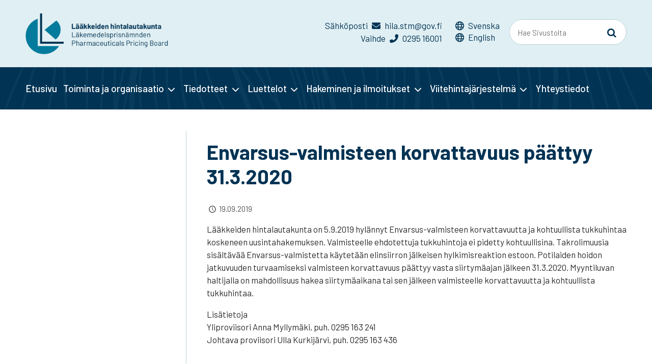

--- FILE ---
content_type: text/html; charset=UTF-8
request_url: https://www.hila.fi/envarsus-valmisteen-korvattavuus-paattyy-31-3-2020/
body_size: 13563
content:
<!doctype html>
<!--[if lt IE 7]><html class="no-js ie ie6 lt-ie9 lt-ie8 lt-ie7" lang="fi"> <![endif]-->
<!--[if IE 7]><html class="no-js ie ie7 lt-ie9 lt-ie8" lang="fi"> <![endif]-->
<!--[if IE 8]><html class="no-js ie ie8 lt-ie9" lang="fi"> <![endif]-->
<!--[if gt IE 8]><!--><html class="no-js" lang="fi"> <!--<![endif]-->
<head>

    <meta charset="UTF-8">
    <title>Envarsus-valmisteen korvattavuus päättyy 31.3.2020 - Lääkkeiden hintalautakunta</title>
    <link rel="stylesheet" href="https://www.hila.fi/content/themes/hilafi/style.css" type="text/css" media="screen">
    <meta http-equiv="X-UA-Compatible" content="IE=edge">
    <meta name="viewport" content="width=device-width, initial-scale=1.0">
    <link rel="pingback" href="https://www.hila.fi/wordpress/xmlrpc.php">
    <meta name='robots' content='index, follow, max-image-preview:large, max-snippet:-1, max-video-preview:-1' />
<link rel="alternate" hreflang="fi" href="https://www.hila.fi/envarsus-valmisteen-korvattavuus-paattyy-31-3-2020/" />
<link rel="alternate" hreflang="x-default" href="https://www.hila.fi/envarsus-valmisteen-korvattavuus-paattyy-31-3-2020/" />

	<!-- This site is optimized with the Yoast SEO plugin v26.7 - https://yoast.com/wordpress/plugins/seo/ -->
	<link rel="canonical" href="https://www.hila.fi/envarsus-valmisteen-korvattavuus-paattyy-31-3-2020/" />
	<meta property="og:locale" content="fi_FI" />
	<meta property="og:type" content="article" />
	<meta property="og:title" content="Envarsus-valmisteen korvattavuus päättyy 31.3.2020 - Lääkkeiden hintalautakunta" />
	<meta property="og:description" content="Lääkkeiden hintalautakunta on 5.9.2019 hylännyt Envarsus-valmisteen korvattavuutta ja kohtuullista tukkuhintaa koskeneen uusintahakemuksen. Valmisteelle ehdotettuja tukkuhintoja ei pidetty kohtuullisina. Takrolimuusia sisältävää Envarsus-valmistetta käytetään elinsiirron jälkeisen hylkimisreaktion estoon. Potilaiden hoidon jatkuvuuden turvaamiseksi valmisteen korvattavuus päättyy vasta siirtymäajan jälkeen 31.3.2020. Myyntiluvan haltijalla on mahdollisuus hakea siirtymäaikana tai sen jälkeen valmisteelle korvattavuutta ja kohtuullista tukkuhintaa. Lisätietoja Yliproviisori Anna Myllymäki, [&hellip;]" />
	<meta property="og:url" content="https://www.hila.fi/envarsus-valmisteen-korvattavuus-paattyy-31-3-2020/" />
	<meta property="og:site_name" content="Lääkkeiden hintalautakunta" />
	<meta property="article:published_time" content="2019-09-19T15:14:23+00:00" />
	<meta property="article:modified_time" content="2020-02-18T08:33:30+00:00" />
	<meta property="og:image" content="https://www.hila.fi/content/uploads/2020/01/some-jako_FB_1200x630px.jpg" />
	<meta property="og:image:width" content="1200" />
	<meta property="og:image:height" content="630" />
	<meta property="og:image:type" content="image/jpeg" />
	<meta name="author" content="su" />
	<meta name="twitter:card" content="summary_large_image" />
	<meta name="twitter:label1" content="Kirjoittanut" />
	<meta name="twitter:data1" content="su" />
	<script type="application/ld+json" class="yoast-schema-graph">{"@context":"https://schema.org","@graph":[{"@type":"Article","@id":"https://www.hila.fi/envarsus-valmisteen-korvattavuus-paattyy-31-3-2020/#article","isPartOf":{"@id":"https://www.hila.fi/envarsus-valmisteen-korvattavuus-paattyy-31-3-2020/"},"author":{"name":"su","@id":"https://www.hila.fi/#/schema/person/7bc2d13e10da4469d1e489f2df8e50cf"},"headline":"Envarsus-valmisteen korvattavuus päättyy 31.3.2020","datePublished":"2019-09-19T15:14:23+00:00","dateModified":"2020-02-18T08:33:30+00:00","mainEntityOfPage":{"@id":"https://www.hila.fi/envarsus-valmisteen-korvattavuus-paattyy-31-3-2020/"},"wordCount":78,"articleSection":["2019","Tiedotteet"],"inLanguage":"fi"},{"@type":"WebPage","@id":"https://www.hila.fi/envarsus-valmisteen-korvattavuus-paattyy-31-3-2020/","url":"https://www.hila.fi/envarsus-valmisteen-korvattavuus-paattyy-31-3-2020/","name":"Envarsus-valmisteen korvattavuus päättyy 31.3.2020 - Lääkkeiden hintalautakunta","isPartOf":{"@id":"https://www.hila.fi/#website"},"datePublished":"2019-09-19T15:14:23+00:00","dateModified":"2020-02-18T08:33:30+00:00","author":{"@id":"https://www.hila.fi/#/schema/person/7bc2d13e10da4469d1e489f2df8e50cf"},"breadcrumb":{"@id":"https://www.hila.fi/envarsus-valmisteen-korvattavuus-paattyy-31-3-2020/#breadcrumb"},"inLanguage":"fi","potentialAction":[{"@type":"ReadAction","target":["https://www.hila.fi/envarsus-valmisteen-korvattavuus-paattyy-31-3-2020/"]}]},{"@type":"BreadcrumbList","@id":"https://www.hila.fi/envarsus-valmisteen-korvattavuus-paattyy-31-3-2020/#breadcrumb","itemListElement":[{"@type":"ListItem","position":1,"name":"Home","item":"https://www.hila.fi/"},{"@type":"ListItem","position":2,"name":"Envarsus-valmisteen korvattavuus päättyy 31.3.2020"}]},{"@type":"WebSite","@id":"https://www.hila.fi/#website","url":"https://www.hila.fi/","name":"Lääkkeiden hintalautakunta","description":"Sosiaali- ja terveysministeriön yhteydessä toimiva Lääkkeiden hintalautakunta (Hila) päättää lääkkeen korvattavuudesta.","potentialAction":[{"@type":"SearchAction","target":{"@type":"EntryPoint","urlTemplate":"https://www.hila.fi/?s={search_term_string}"},"query-input":{"@type":"PropertyValueSpecification","valueRequired":true,"valueName":"search_term_string"}}],"inLanguage":"fi"},{"@type":"Person","@id":"https://www.hila.fi/#/schema/person/7bc2d13e10da4469d1e489f2df8e50cf","name":"su","image":{"@type":"ImageObject","inLanguage":"fi","@id":"https://www.hila.fi/#/schema/person/image/","url":"https://secure.gravatar.com/avatar/c3d53530e13f9affd083303ee7abaaf835ee837b6d3ad0b7f3790c0659e82d73?s=96&d=mm&r=g","contentUrl":"https://secure.gravatar.com/avatar/c3d53530e13f9affd083303ee7abaaf835ee837b6d3ad0b7f3790c0659e82d73?s=96&d=mm&r=g","caption":"su"}}]}</script>
	<!-- / Yoast SEO plugin. -->


<link rel='dns-prefetch' href='//fonts.googleapis.com' />
<link rel="alternate" type="application/rss+xml" title="Lääkkeiden hintalautakunta &raquo; syöte" href="https://www.hila.fi/feed/" />
<link rel="alternate" title="oEmbed (JSON)" type="application/json+oembed" href="https://www.hila.fi/wp-json/oembed/1.0/embed?url=https%3A%2F%2Fwww.hila.fi%2Fenvarsus-valmisteen-korvattavuus-paattyy-31-3-2020%2F" />
<link rel="alternate" title="oEmbed (XML)" type="text/xml+oembed" href="https://www.hila.fi/wp-json/oembed/1.0/embed?url=https%3A%2F%2Fwww.hila.fi%2Fenvarsus-valmisteen-korvattavuus-paattyy-31-3-2020%2F&#038;format=xml" />
<style id='wp-img-auto-sizes-contain-inline-css' type='text/css'>
img:is([sizes=auto i],[sizes^="auto," i]){contain-intrinsic-size:3000px 1500px}
/*# sourceURL=wp-img-auto-sizes-contain-inline-css */
</style>

<style id='wp-emoji-styles-inline-css' type='text/css'>

	img.wp-smiley, img.emoji {
		display: inline !important;
		border: none !important;
		box-shadow: none !important;
		height: 1em !important;
		width: 1em !important;
		margin: 0 0.07em !important;
		vertical-align: -0.1em !important;
		background: none !important;
		padding: 0 !important;
	}
/*# sourceURL=wp-emoji-styles-inline-css */
</style>
<link rel='stylesheet' id='wp-block-library-css' href='https://www.hila.fi/wordpress/wp-includes/css/dist/block-library/style.min.css?ver=6.9' type='text/css' media='all' />
<style id='global-styles-inline-css' type='text/css'>
:root{--wp--preset--aspect-ratio--square: 1;--wp--preset--aspect-ratio--4-3: 4/3;--wp--preset--aspect-ratio--3-4: 3/4;--wp--preset--aspect-ratio--3-2: 3/2;--wp--preset--aspect-ratio--2-3: 2/3;--wp--preset--aspect-ratio--16-9: 16/9;--wp--preset--aspect-ratio--9-16: 9/16;--wp--preset--color--black: #000000;--wp--preset--color--cyan-bluish-gray: #abb8c3;--wp--preset--color--white: #ffffff;--wp--preset--color--pale-pink: #f78da7;--wp--preset--color--vivid-red: #cf2e2e;--wp--preset--color--luminous-vivid-orange: #ff6900;--wp--preset--color--luminous-vivid-amber: #fcb900;--wp--preset--color--light-green-cyan: #7bdcb5;--wp--preset--color--vivid-green-cyan: #00d084;--wp--preset--color--pale-cyan-blue: #8ed1fc;--wp--preset--color--vivid-cyan-blue: #0693e3;--wp--preset--color--vivid-purple: #9b51e0;--wp--preset--gradient--vivid-cyan-blue-to-vivid-purple: linear-gradient(135deg,rgb(6,147,227) 0%,rgb(155,81,224) 100%);--wp--preset--gradient--light-green-cyan-to-vivid-green-cyan: linear-gradient(135deg,rgb(122,220,180) 0%,rgb(0,208,130) 100%);--wp--preset--gradient--luminous-vivid-amber-to-luminous-vivid-orange: linear-gradient(135deg,rgb(252,185,0) 0%,rgb(255,105,0) 100%);--wp--preset--gradient--luminous-vivid-orange-to-vivid-red: linear-gradient(135deg,rgb(255,105,0) 0%,rgb(207,46,46) 100%);--wp--preset--gradient--very-light-gray-to-cyan-bluish-gray: linear-gradient(135deg,rgb(238,238,238) 0%,rgb(169,184,195) 100%);--wp--preset--gradient--cool-to-warm-spectrum: linear-gradient(135deg,rgb(74,234,220) 0%,rgb(151,120,209) 20%,rgb(207,42,186) 40%,rgb(238,44,130) 60%,rgb(251,105,98) 80%,rgb(254,248,76) 100%);--wp--preset--gradient--blush-light-purple: linear-gradient(135deg,rgb(255,206,236) 0%,rgb(152,150,240) 100%);--wp--preset--gradient--blush-bordeaux: linear-gradient(135deg,rgb(254,205,165) 0%,rgb(254,45,45) 50%,rgb(107,0,62) 100%);--wp--preset--gradient--luminous-dusk: linear-gradient(135deg,rgb(255,203,112) 0%,rgb(199,81,192) 50%,rgb(65,88,208) 100%);--wp--preset--gradient--pale-ocean: linear-gradient(135deg,rgb(255,245,203) 0%,rgb(182,227,212) 50%,rgb(51,167,181) 100%);--wp--preset--gradient--electric-grass: linear-gradient(135deg,rgb(202,248,128) 0%,rgb(113,206,126) 100%);--wp--preset--gradient--midnight: linear-gradient(135deg,rgb(2,3,129) 0%,rgb(40,116,252) 100%);--wp--preset--font-size--small: 13px;--wp--preset--font-size--medium: 20px;--wp--preset--font-size--large: 36px;--wp--preset--font-size--x-large: 42px;--wp--preset--spacing--20: 0.44rem;--wp--preset--spacing--30: 0.67rem;--wp--preset--spacing--40: 1rem;--wp--preset--spacing--50: 1.5rem;--wp--preset--spacing--60: 2.25rem;--wp--preset--spacing--70: 3.38rem;--wp--preset--spacing--80: 5.06rem;--wp--preset--shadow--natural: 6px 6px 9px rgba(0, 0, 0, 0.2);--wp--preset--shadow--deep: 12px 12px 50px rgba(0, 0, 0, 0.4);--wp--preset--shadow--sharp: 6px 6px 0px rgba(0, 0, 0, 0.2);--wp--preset--shadow--outlined: 6px 6px 0px -3px rgb(255, 255, 255), 6px 6px rgb(0, 0, 0);--wp--preset--shadow--crisp: 6px 6px 0px rgb(0, 0, 0);}:where(.is-layout-flex){gap: 0.5em;}:where(.is-layout-grid){gap: 0.5em;}body .is-layout-flex{display: flex;}.is-layout-flex{flex-wrap: wrap;align-items: center;}.is-layout-flex > :is(*, div){margin: 0;}body .is-layout-grid{display: grid;}.is-layout-grid > :is(*, div){margin: 0;}:where(.wp-block-columns.is-layout-flex){gap: 2em;}:where(.wp-block-columns.is-layout-grid){gap: 2em;}:where(.wp-block-post-template.is-layout-flex){gap: 1.25em;}:where(.wp-block-post-template.is-layout-grid){gap: 1.25em;}.has-black-color{color: var(--wp--preset--color--black) !important;}.has-cyan-bluish-gray-color{color: var(--wp--preset--color--cyan-bluish-gray) !important;}.has-white-color{color: var(--wp--preset--color--white) !important;}.has-pale-pink-color{color: var(--wp--preset--color--pale-pink) !important;}.has-vivid-red-color{color: var(--wp--preset--color--vivid-red) !important;}.has-luminous-vivid-orange-color{color: var(--wp--preset--color--luminous-vivid-orange) !important;}.has-luminous-vivid-amber-color{color: var(--wp--preset--color--luminous-vivid-amber) !important;}.has-light-green-cyan-color{color: var(--wp--preset--color--light-green-cyan) !important;}.has-vivid-green-cyan-color{color: var(--wp--preset--color--vivid-green-cyan) !important;}.has-pale-cyan-blue-color{color: var(--wp--preset--color--pale-cyan-blue) !important;}.has-vivid-cyan-blue-color{color: var(--wp--preset--color--vivid-cyan-blue) !important;}.has-vivid-purple-color{color: var(--wp--preset--color--vivid-purple) !important;}.has-black-background-color{background-color: var(--wp--preset--color--black) !important;}.has-cyan-bluish-gray-background-color{background-color: var(--wp--preset--color--cyan-bluish-gray) !important;}.has-white-background-color{background-color: var(--wp--preset--color--white) !important;}.has-pale-pink-background-color{background-color: var(--wp--preset--color--pale-pink) !important;}.has-vivid-red-background-color{background-color: var(--wp--preset--color--vivid-red) !important;}.has-luminous-vivid-orange-background-color{background-color: var(--wp--preset--color--luminous-vivid-orange) !important;}.has-luminous-vivid-amber-background-color{background-color: var(--wp--preset--color--luminous-vivid-amber) !important;}.has-light-green-cyan-background-color{background-color: var(--wp--preset--color--light-green-cyan) !important;}.has-vivid-green-cyan-background-color{background-color: var(--wp--preset--color--vivid-green-cyan) !important;}.has-pale-cyan-blue-background-color{background-color: var(--wp--preset--color--pale-cyan-blue) !important;}.has-vivid-cyan-blue-background-color{background-color: var(--wp--preset--color--vivid-cyan-blue) !important;}.has-vivid-purple-background-color{background-color: var(--wp--preset--color--vivid-purple) !important;}.has-black-border-color{border-color: var(--wp--preset--color--black) !important;}.has-cyan-bluish-gray-border-color{border-color: var(--wp--preset--color--cyan-bluish-gray) !important;}.has-white-border-color{border-color: var(--wp--preset--color--white) !important;}.has-pale-pink-border-color{border-color: var(--wp--preset--color--pale-pink) !important;}.has-vivid-red-border-color{border-color: var(--wp--preset--color--vivid-red) !important;}.has-luminous-vivid-orange-border-color{border-color: var(--wp--preset--color--luminous-vivid-orange) !important;}.has-luminous-vivid-amber-border-color{border-color: var(--wp--preset--color--luminous-vivid-amber) !important;}.has-light-green-cyan-border-color{border-color: var(--wp--preset--color--light-green-cyan) !important;}.has-vivid-green-cyan-border-color{border-color: var(--wp--preset--color--vivid-green-cyan) !important;}.has-pale-cyan-blue-border-color{border-color: var(--wp--preset--color--pale-cyan-blue) !important;}.has-vivid-cyan-blue-border-color{border-color: var(--wp--preset--color--vivid-cyan-blue) !important;}.has-vivid-purple-border-color{border-color: var(--wp--preset--color--vivid-purple) !important;}.has-vivid-cyan-blue-to-vivid-purple-gradient-background{background: var(--wp--preset--gradient--vivid-cyan-blue-to-vivid-purple) !important;}.has-light-green-cyan-to-vivid-green-cyan-gradient-background{background: var(--wp--preset--gradient--light-green-cyan-to-vivid-green-cyan) !important;}.has-luminous-vivid-amber-to-luminous-vivid-orange-gradient-background{background: var(--wp--preset--gradient--luminous-vivid-amber-to-luminous-vivid-orange) !important;}.has-luminous-vivid-orange-to-vivid-red-gradient-background{background: var(--wp--preset--gradient--luminous-vivid-orange-to-vivid-red) !important;}.has-very-light-gray-to-cyan-bluish-gray-gradient-background{background: var(--wp--preset--gradient--very-light-gray-to-cyan-bluish-gray) !important;}.has-cool-to-warm-spectrum-gradient-background{background: var(--wp--preset--gradient--cool-to-warm-spectrum) !important;}.has-blush-light-purple-gradient-background{background: var(--wp--preset--gradient--blush-light-purple) !important;}.has-blush-bordeaux-gradient-background{background: var(--wp--preset--gradient--blush-bordeaux) !important;}.has-luminous-dusk-gradient-background{background: var(--wp--preset--gradient--luminous-dusk) !important;}.has-pale-ocean-gradient-background{background: var(--wp--preset--gradient--pale-ocean) !important;}.has-electric-grass-gradient-background{background: var(--wp--preset--gradient--electric-grass) !important;}.has-midnight-gradient-background{background: var(--wp--preset--gradient--midnight) !important;}.has-small-font-size{font-size: var(--wp--preset--font-size--small) !important;}.has-medium-font-size{font-size: var(--wp--preset--font-size--medium) !important;}.has-large-font-size{font-size: var(--wp--preset--font-size--large) !important;}.has-x-large-font-size{font-size: var(--wp--preset--font-size--x-large) !important;}
/*# sourceURL=global-styles-inline-css */
</style>

<style id='classic-theme-styles-inline-css' type='text/css'>
/*! This file is auto-generated */
.wp-block-button__link{color:#fff;background-color:#32373c;border-radius:9999px;box-shadow:none;text-decoration:none;padding:calc(.667em + 2px) calc(1.333em + 2px);font-size:1.125em}.wp-block-file__button{background:#32373c;color:#fff;text-decoration:none}
/*# sourceURL=/wp-includes/css/classic-themes.min.css */
</style>
<link rel='stylesheet' id='wpml-legacy-horizontal-list-0-css' href='https://www.hila.fi/content/plugins/sitepress-multilingual-cms/templates/language-switchers/legacy-list-horizontal/style.min.css?ver=1' type='text/css' media='all' />
<link rel='stylesheet' id='wpml-legacy-vertical-list-0-css' href='https://www.hila.fi/content/plugins/sitepress-multilingual-cms/templates/language-switchers/legacy-list-vertical/style.min.css?ver=1' type='text/css' media='all' />
<link rel='stylesheet' id='google-fonts-css' href='https://fonts.googleapis.com/css?family=Barlow%3A300%2C400%2C500%2C600%2C700&#038;display=swap&#038;ver=2.0.0' type='text/css' media='all' />
<link rel='stylesheet' id='sitefactory-grid-css' href='https://www.hila.fi/content/themes/sf-master-twig/assets/lib/skeletor-lib/css/skeletor-main.css?ver=1724233611' type='text/css' media='all' />
<link rel='stylesheet' id='child-styles-css' href='https://www.hila.fi/content/themes/hilafi/assets/css/styles.css?ver=1724233662' type='text/css' media='all' />
<link rel='stylesheet' id='fontawesome-css' href='https://www.hila.fi/content/themes/sf-master-twig/assets/css/fontawesome.css?ver=1724233611' type='text/css' media='all' />
<script type="text/javascript" src="https://www.hila.fi/wordpress/wp-includes/js/jquery/jquery.min.js?ver=3.7.1" id="jquery-core-js"></script>
<script type="text/javascript" src="https://www.hila.fi/wordpress/wp-includes/js/jquery/jquery-migrate.min.js?ver=3.4.1" id="jquery-migrate-js"></script>
<link rel="EditURI" type="application/rsd+xml" title="RSD" href="https://www.hila.fi/wordpress/xmlrpc.php?rsd" />
<meta name="generator" content="WordPress 6.9" />
<link rel='shortlink' href='https://www.hila.fi/?p=1649' />
<meta name="generator" content="WPML ver:4.8.6 stt:1,18,50;" />
<link rel="icon" href="https://www.hila.fi/content/uploads/2020/01/cropped-hila-fi_2020_favicon-1-32x32.png" sizes="32x32" />
<link rel="icon" href="https://www.hila.fi/content/uploads/2020/01/cropped-hila-fi_2020_favicon-1-192x192.png" sizes="192x192" />
<link rel="apple-touch-icon" href="https://www.hila.fi/content/uploads/2020/01/cropped-hila-fi_2020_favicon-1-180x180.png" />
<meta name="msapplication-TileImage" content="https://www.hila.fi/content/uploads/2020/01/cropped-hila-fi_2020_favicon-1-270x270.png" />
			</head>

	<body class="wp-singular post-template-default single single-post postid-1649 single-format-standard wp-theme-sf-master-twig wp-child-theme-hilafi" data-template="base.twig">
					<a href="#main-content-area" class="link-button element-invisible element-focusable">Siirry sisältöön</a>
							
		<header id="header">
			<div class="header-blue-background">
			<div class="wrapper overflowing">
									<div class="flex flex-middle">
						<div class="header-left">
							<a href="https://www.hila.fi" id="logo">
								<img src="https://www.hila.fi/content/themes/hilafi/assets/img/logo.png" alt="Lääkkeiden hintalautakunta">
							</a>
						</div>
												<div class="header-right">
							<div class="from-l">
																<div id="black-studio-tinymce-2" class="widget-container widget_black_studio_tinymce"><div class="textwidget"><p><a href="mailto:hila.stm@gov.fi">Sähköposti <i class="fas fa-envelope"></i> hila.stm@gov.fi</a><br />
<a href="tel:+35829516001">Vaihde <i class="fas fa-phone-alt"></i> 0295 16001</a></p>
</div></div><div id="icl_lang_sel_widget-2" class="widget-container widget_icl_lang_sel_widget">
<div class="wpml-ls-sidebars-header-content wpml-ls wpml-ls-legacy-list-vertical">
	<ul role="menu">

					<li class="wpml-ls-slot-header-content wpml-ls-item wpml-ls-item-sv wpml-ls-first-item wpml-ls-item-legacy-list-vertical" role="none">
				<a href="https://www.hila.fi/sv/" class="wpml-ls-link" role="menuitem" aria-label="Switch to Svenska" title="Switch to Svenska">
					<span class="wpml-ls-native" lang="sv">Svenska</span></a>
			</li>
					<li class="wpml-ls-slot-header-content wpml-ls-item wpml-ls-item-en wpml-ls-last-item wpml-ls-item-legacy-list-vertical" role="none">
				<a href="https://www.hila.fi/en/" class="wpml-ls-link" role="menuitem" aria-label="Switch to English" title="Switch to English">
					<span class="wpml-ls-native" lang="en">English</span></a>
			</li>
		
	</ul>
</div>
</div>
								<div class="from-xl">
									<div class="site-search">
	
	<form role="search" method="get" class="search-form" action="https://www.hila.fi">
		<input type="search" class="search-field" placeholder="Hae Sivustolta" name="s" value=""  title="">
		<input type="hidden" name="post_types" value="page,post">		<button aria-label="Sivusto-haku" type="submit" class="search-submit icon-search"></button>
	</form>
</div>								</div>
							</div>
							<button class="open-mobile-nav toggle-mobilenav to-xl"><span class="button-text">Avaa valikko</span> <span class="mobile-nav-button-html"><span class="mobilenav-button-lines top"></span><span class="mobilenav-button-lines middle"></span><span class="mobilenav-button-lines bottom"></span></span></button>
						</div>
					</div>
							</div>
			</div>
			<div class="menu-area-container from-xl">
				<div class="wrapper overflowing">
					<nav id="main" class="horizontal dropdown">
						<div class="menu-paavalikko-fi-container"><ul id="menu-paavalikko-fi" class="menu"><li id="main-menu-item-36" class="main-menu-item  menu-item-even level-0 menu-item menu-item-type-post_type menu-item-object-page menu-item-home"><a href="https://www.hila.fi/" class="menu-link main-menu-link">Etusivu</a></li>
<li id="main-menu-item-13" class="main-menu-item  menu-item-even level-0 menu-item menu-item-type-post_type menu-item-object-page menu-item-has-children"><a href="https://www.hila.fi/toiminta-ja-organisaatio/" class="menu-link main-menu-link">Toiminta ja organisaatio</a>
<button class="open-submenu-dropdown disable-button-styles element-focusable"><i class="dropdown-icon fas fa-chevron-down"></i> <span class="dropdown-icon-text" tabindex="-1">Avaa alavalikko</span></button><ul class="sub-menu menu-odd  menu-level-1">
	<li id="main-menu-item-112" class="sub-menu-item  menu-item-odd level-1 menu-item menu-item-type-post_type menu-item-object-page"><a href="https://www.hila.fi/toiminta-ja-organisaatio/lainsaadanto/" class="menu-link sub-menu-link">Lainsäädäntö</a></li>
	<li id="main-menu-item-99" class="sub-menu-item  menu-item-odd level-1 menu-item menu-item-type-post_type menu-item-object-page menu-item-has-children"><a href="https://www.hila.fi/toiminta-ja-organisaatio/tilastot/" class="menu-link sub-menu-link">Tilastot</a>
	<button class="open-submenu-dropdown disable-button-styles element-focusable"><i class="dropdown-icon fas fa-chevron-down"></i> <span class="dropdown-icon-text" tabindex="-1">Avaa alavalikko</span></button><ul class="sub-menu menu-even sub-sub-menu menu-level-2">
		<li id="main-menu-item-10026" class="sub-menu-item sub-sub-menu-item menu-item-even level-2 menu-item menu-item-type-post_type menu-item-object-page"><a href="https://www.hila.fi/toiminta-ja-organisaatio/tilastot/2023-2/" class="menu-link sub-menu-link">2023</a></li>
		<li id="main-menu-item-9386" class="sub-menu-item sub-sub-menu-item menu-item-even level-2 menu-item menu-item-type-post_type menu-item-object-page"><a href="https://www.hila.fi/toiminta-ja-organisaatio/tilastot/2022-2/" class="menu-link sub-menu-link">2022</a></li>
		<li id="main-menu-item-8256" class="sub-menu-item sub-sub-menu-item menu-item-even level-2 menu-item menu-item-type-post_type menu-item-object-page"><a href="https://www.hila.fi/toiminta-ja-organisaatio/tilastot/2021-2/" class="menu-link sub-menu-link">2021</a></li>
		<li id="main-menu-item-7702" class="sub-menu-item sub-sub-menu-item menu-item-even level-2 menu-item menu-item-type-post_type menu-item-object-page"><a href="https://www.hila.fi/toiminta-ja-organisaatio/tilastot/2020-2/" class="menu-link sub-menu-link">2020</a></li>
		<li id="main-menu-item-6937" class="sub-menu-item sub-sub-menu-item menu-item-even level-2 menu-item menu-item-type-post_type menu-item-object-page"><a href="https://www.hila.fi/toiminta-ja-organisaatio/tilastot/2019-tilastot/" class="menu-link sub-menu-link">2019</a></li>
		<li id="main-menu-item-108" class="sub-menu-item sub-sub-menu-item menu-item-even level-2 menu-item menu-item-type-post_type menu-item-object-page"><a href="https://www.hila.fi/toiminta-ja-organisaatio/tilastot/2018-tilastot/" class="menu-link sub-menu-link">2018</a></li>
		<li id="main-menu-item-107" class="sub-menu-item sub-sub-menu-item menu-item-even level-2 menu-item menu-item-type-post_type menu-item-object-page"><a href="https://www.hila.fi/toiminta-ja-organisaatio/tilastot/2017-tilastot/" class="menu-link sub-menu-link">2017</a></li>
		<li id="main-menu-item-106" class="sub-menu-item sub-sub-menu-item menu-item-even level-2 menu-item menu-item-type-post_type menu-item-object-page"><a href="https://www.hila.fi/toiminta-ja-organisaatio/tilastot/2016-tilastot/" class="menu-link sub-menu-link">2016</a></li>
		<li id="main-menu-item-105" class="sub-menu-item sub-sub-menu-item menu-item-even level-2 menu-item menu-item-type-post_type menu-item-object-page"><a href="https://www.hila.fi/toiminta-ja-organisaatio/tilastot/2015-tilastot/" class="menu-link sub-menu-link">2015</a></li>
		<li id="main-menu-item-104" class="sub-menu-item sub-sub-menu-item menu-item-even level-2 menu-item menu-item-type-post_type menu-item-object-page"><a href="https://www.hila.fi/toiminta-ja-organisaatio/tilastot/2014-tilastot/" class="menu-link sub-menu-link">2014</a></li>
		<li id="main-menu-item-103" class="sub-menu-item sub-sub-menu-item menu-item-even level-2 menu-item menu-item-type-post_type menu-item-object-page"><a href="https://www.hila.fi/toiminta-ja-organisaatio/tilastot/2013-tilastot/" class="menu-link sub-menu-link">2013</a></li>
		<li id="main-menu-item-102" class="sub-menu-item sub-sub-menu-item menu-item-even level-2 menu-item menu-item-type-post_type menu-item-object-page"><a href="https://www.hila.fi/toiminta-ja-organisaatio/tilastot/2012-tilastot/" class="menu-link sub-menu-link">2012</a></li>
		<li id="main-menu-item-101" class="sub-menu-item sub-sub-menu-item menu-item-even level-2 menu-item menu-item-type-post_type menu-item-object-page"><a href="https://www.hila.fi/toiminta-ja-organisaatio/tilastot/2011-tilastot/" class="menu-link sub-menu-link">2011</a></li>
		<li id="main-menu-item-100" class="sub-menu-item sub-sub-menu-item menu-item-even level-2 menu-item menu-item-type-post_type menu-item-object-page"><a href="https://www.hila.fi/toiminta-ja-organisaatio/tilastot/2010-tilastot/" class="menu-link sub-menu-link">2010</a></li>
	</ul>
</li>
	<li id="main-menu-item-118" class="sub-menu-item  menu-item-odd level-1 menu-item menu-item-type-post_type menu-item-object-page"><a href="https://www.hila.fi/toiminta-ja-organisaatio/kokousaikataulut/" class="menu-link sub-menu-link">Kokousaikataulut</a></li>
	<li id="main-menu-item-127" class="sub-menu-item  menu-item-odd level-1 menu-item menu-item-type-post_type menu-item-object-page"><a href="https://www.hila.fi/toiminta-ja-organisaatio/usein-kysytyt-kysymykset/" class="menu-link sub-menu-link">Usein kysytyt kysymykset</a></li>
</ul>
</li>
<li id="main-menu-item-29" class="main-menu-item  menu-item-even level-0 menu-item menu-item-type-post_type menu-item-object-page menu-item-has-children"><a href="https://www.hila.fi/tiedotteet/" class="menu-link main-menu-link">Tiedotteet</a>
<button class="open-submenu-dropdown disable-button-styles element-focusable"><i class="dropdown-icon fas fa-chevron-down"></i> <span class="dropdown-icon-text" tabindex="-1">Avaa alavalikko</span></button><ul class="sub-menu menu-odd  menu-level-1">
	<li id="main-menu-item-10490" class="sub-menu-item  menu-item-odd level-1 menu-item menu-item-type-post_type menu-item-object-page"><a href="https://www.hila.fi/2025-2/" class="menu-link sub-menu-link">2025</a></li>
	<li id="main-menu-item-9994" class="sub-menu-item  menu-item-odd level-1 menu-item menu-item-type-post_type menu-item-object-page"><a href="https://www.hila.fi/tiedotteet/2024-2/" class="menu-link sub-menu-link">2024</a></li>
	<li id="main-menu-item-9246" class="sub-menu-item  menu-item-odd level-1 menu-item menu-item-type-post_type menu-item-object-page"><a href="https://www.hila.fi/tiedotteet/2023-2/" class="menu-link sub-menu-link">2023</a></li>
	<li id="main-menu-item-8148" class="sub-menu-item  menu-item-odd level-1 menu-item menu-item-type-post_type menu-item-object-page"><a href="https://www.hila.fi/tiedotteet/2022-2/" class="menu-link sub-menu-link">2022</a></li>
	<li id="main-menu-item-6956" class="sub-menu-item  menu-item-odd level-1 menu-item menu-item-type-post_type menu-item-object-page"><a href="https://www.hila.fi/tiedotteet/2021-2/" class="menu-link sub-menu-link">2021</a></li>
	<li id="main-menu-item-61" class="sub-menu-item  menu-item-odd level-1 menu-item menu-item-type-post_type menu-item-object-page"><a href="https://www.hila.fi/tiedotteet/2020-tiedotteet/" class="menu-link sub-menu-link">2020</a></li>
	<li id="main-menu-item-60" class="sub-menu-item  menu-item-odd level-1 menu-item menu-item-type-post_type menu-item-object-page"><a href="https://www.hila.fi/tiedotteet/2019-tiedotteet/" class="menu-link sub-menu-link">2019</a></li>
	<li id="main-menu-item-67" class="sub-menu-item  menu-item-odd level-1 menu-item menu-item-type-post_type menu-item-object-page"><a href="https://www.hila.fi/tiedotteet/2018-tiedotteet/" class="menu-link sub-menu-link">2018</a></li>
	<li id="main-menu-item-76" class="sub-menu-item  menu-item-odd level-1 menu-item menu-item-type-post_type menu-item-object-page"><a href="https://www.hila.fi/tiedotteet/2017-tiedotteet/" class="menu-link sub-menu-link">2017</a></li>
	<li id="main-menu-item-75" class="sub-menu-item  menu-item-odd level-1 menu-item menu-item-type-post_type menu-item-object-page"><a href="https://www.hila.fi/tiedotteet/2016-tiedotteet/" class="menu-link sub-menu-link">2016</a></li>
	<li id="main-menu-item-74" class="sub-menu-item  menu-item-odd level-1 menu-item menu-item-type-post_type menu-item-object-page"><a href="https://www.hila.fi/tiedotteet/2015-tiedotteet/" class="menu-link sub-menu-link">2015</a></li>
</ul>
</li>
<li id="main-menu-item-28" class="main-menu-item  menu-item-even level-0 menu-item menu-item-type-post_type menu-item-object-page menu-item-has-children"><a href="https://www.hila.fi/luettelot/" class="menu-link main-menu-link">Luettelot</a>
<button class="open-submenu-dropdown disable-button-styles element-focusable"><i class="dropdown-icon fas fa-chevron-down"></i> <span class="dropdown-icon-text" tabindex="-1">Avaa alavalikko</span></button><ul class="sub-menu menu-odd  menu-level-1">
	<li id="main-menu-item-8748" class="sub-menu-item  menu-item-odd level-1 menu-item menu-item-type-post_type menu-item-object-page menu-item-has-children"><a href="https://www.hila.fi/luettelot/korvattavat-myyntiluvalliset-laakevalmisteet/" class="menu-link sub-menu-link">Korvattavat myyntiluvalliset lääkevalmisteet</a>
	<button class="open-submenu-dropdown disable-button-styles element-focusable"><i class="dropdown-icon fas fa-chevron-down"></i> <span class="dropdown-icon-text" tabindex="-1">Avaa alavalikko</span></button><ul class="sub-menu menu-even sub-sub-menu menu-level-2">
		<li id="main-menu-item-10473" class="sub-menu-item sub-sub-menu-item menu-item-even level-2 menu-item menu-item-type-post_type menu-item-object-page"><a href="https://www.hila.fi/2026-3/" class="menu-link sub-menu-link">2026</a></li>
		<li id="main-menu-item-9819" class="sub-menu-item sub-sub-menu-item menu-item-even level-2 menu-item menu-item-type-post_type menu-item-object-page"><a href="https://www.hila.fi/luettelot/korvattavat-myyntiluvalliset-laakevalmisteet/2025-2/" class="menu-link sub-menu-link">2025</a></li>
		<li id="main-menu-item-9220" class="sub-menu-item sub-sub-menu-item menu-item-even level-2 menu-item menu-item-type-post_type menu-item-object-page"><a href="https://www.hila.fi/luettelot/korvattavat-myyntiluvalliset-laakevalmisteet/2024-3/" class="menu-link sub-menu-link">2024</a></li>
		<li id="main-menu-item-168" class="sub-menu-item sub-sub-menu-item menu-item-even level-2 menu-item menu-item-type-post_type menu-item-object-page"><a href="https://www.hila.fi/luettelot/korvattavat-myyntiluvalliset-laakevalmisteet/2023-2/" class="menu-link sub-menu-link">2023</a></li>
		<li id="main-menu-item-8162" class="sub-menu-item sub-sub-menu-item menu-item-even level-2 menu-item menu-item-type-post_type menu-item-object-page"><a href="https://www.hila.fi/luettelot/korvattavat-myyntiluvalliset-laakevalmisteet/2022-2/" class="menu-link sub-menu-link">2022</a></li>
		<li id="main-menu-item-7615" class="sub-menu-item sub-sub-menu-item menu-item-even level-2 menu-item menu-item-type-post_type menu-item-object-page"><a href="https://www.hila.fi/luettelot/korvattavat-myyntiluvalliset-laakevalmisteet/korvattavat-myyntiluvalliset-laakevalmisteet-2/" class="menu-link sub-menu-link">2021</a></li>
		<li id="main-menu-item-6926" class="sub-menu-item sub-sub-menu-item menu-item-even level-2 menu-item menu-item-type-post_type menu-item-object-page"><a href="https://www.hila.fi/luettelot/korvattavat-myyntiluvalliset-laakevalmisteet/2020-korvattavat/" class="menu-link sub-menu-link">2020</a></li>
		<li id="main-menu-item-167" class="sub-menu-item sub-sub-menu-item menu-item-even level-2 menu-item menu-item-type-post_type menu-item-object-page"><a href="https://www.hila.fi/luettelot/korvattavat-myyntiluvalliset-laakevalmisteet/2019-korvattavat/" class="menu-link sub-menu-link">2019</a></li>
		<li id="main-menu-item-166" class="sub-menu-item sub-sub-menu-item menu-item-even level-2 menu-item menu-item-type-post_type menu-item-object-page"><a href="https://www.hila.fi/luettelot/korvattavat-myyntiluvalliset-laakevalmisteet/2018-korvattavat/" class="menu-link sub-menu-link">2018</a></li>
		<li id="main-menu-item-165" class="sub-menu-item sub-sub-menu-item menu-item-even level-2 menu-item menu-item-type-post_type menu-item-object-page"><a href="https://www.hila.fi/luettelot/korvattavat-myyntiluvalliset-laakevalmisteet/2017-korvattavat/" class="menu-link sub-menu-link">2017</a></li>
		<li id="main-menu-item-164" class="sub-menu-item sub-sub-menu-item menu-item-even level-2 menu-item menu-item-type-post_type menu-item-object-page"><a href="https://www.hila.fi/luettelot/korvattavat-myyntiluvalliset-laakevalmisteet/2016-korvattavat/" class="menu-link sub-menu-link">2016</a></li>
		<li id="main-menu-item-163" class="sub-menu-item sub-sub-menu-item menu-item-even level-2 menu-item menu-item-type-post_type menu-item-object-page"><a href="https://www.hila.fi/luettelot/korvattavat-myyntiluvalliset-laakevalmisteet/2015-korvattavat/" class="menu-link sub-menu-link">2015</a></li>
		<li id="main-menu-item-162" class="sub-menu-item sub-sub-menu-item menu-item-even level-2 menu-item menu-item-type-post_type menu-item-object-page"><a href="https://www.hila.fi/luettelot/korvattavat-myyntiluvalliset-laakevalmisteet/2014-korvattavat/" class="menu-link sub-menu-link">2014</a></li>
		<li id="main-menu-item-161" class="sub-menu-item sub-sub-menu-item menu-item-even level-2 menu-item menu-item-type-post_type menu-item-object-page"><a href="https://www.hila.fi/luettelot/korvattavat-myyntiluvalliset-laakevalmisteet/2013-korvattavat/" class="menu-link sub-menu-link">2013</a></li>
		<li id="main-menu-item-160" class="sub-menu-item sub-sub-menu-item menu-item-even level-2 menu-item menu-item-type-post_type menu-item-object-page"><a href="https://www.hila.fi/luettelot/korvattavat-myyntiluvalliset-laakevalmisteet/2012-korvattavat/" class="menu-link sub-menu-link">2012</a></li>
		<li id="main-menu-item-159" class="sub-menu-item sub-sub-menu-item menu-item-even level-2 menu-item menu-item-type-post_type menu-item-object-page"><a href="https://www.hila.fi/luettelot/korvattavat-myyntiluvalliset-laakevalmisteet/2011-korvattavat/" class="menu-link sub-menu-link">2011</a></li>
		<li id="main-menu-item-158" class="sub-menu-item sub-sub-menu-item menu-item-even level-2 menu-item menu-item-type-post_type menu-item-object-page"><a href="https://www.hila.fi/luettelot/korvattavat-myyntiluvalliset-laakevalmisteet/2010-korvattavat/" class="menu-link sub-menu-link">2010</a></li>
		<li id="main-menu-item-157" class="sub-menu-item sub-sub-menu-item menu-item-even level-2 menu-item menu-item-type-post_type menu-item-object-page"><a href="https://www.hila.fi/luettelot/korvattavat-myyntiluvalliset-laakevalmisteet/2009-korvattavat/" class="menu-link sub-menu-link">2009</a></li>
		<li id="main-menu-item-156" class="sub-menu-item sub-sub-menu-item menu-item-even level-2 menu-item menu-item-type-post_type menu-item-object-page"><a href="https://www.hila.fi/luettelot/korvattavat-myyntiluvalliset-laakevalmisteet/2008-korvattavat/" class="menu-link sub-menu-link">2008</a></li>
	</ul>
</li>
	<li id="main-menu-item-171" class="sub-menu-item  menu-item-odd level-1 menu-item menu-item-type-post_type menu-item-object-page"><a href="https://www.hila.fi/luettelot/saapuneet-hakemukset/" class="menu-link sub-menu-link">Saapuneet hakemukset</a></li>
	<li id="main-menu-item-8754" class="sub-menu-item  menu-item-odd level-1 menu-item menu-item-type-post_type menu-item-object-page menu-item-has-children"><a href="https://www.hila.fi/luettelot/kokouspaatokset/" class="menu-link sub-menu-link">Kokouspäätökset</a>
	<button class="open-submenu-dropdown disable-button-styles element-focusable"><i class="dropdown-icon fas fa-chevron-down"></i> <span class="dropdown-icon-text" tabindex="-1">Avaa alavalikko</span></button><ul class="sub-menu menu-even sub-sub-menu menu-level-2">
		<li id="main-menu-item-10476" class="sub-menu-item sub-sub-menu-item menu-item-even level-2 menu-item menu-item-type-post_type menu-item-object-page"><a href="https://www.hila.fi/2026-4/" class="menu-link sub-menu-link">2026</a></li>
		<li id="main-menu-item-9828" class="sub-menu-item sub-sub-menu-item menu-item-even level-2 menu-item menu-item-type-post_type menu-item-object-page"><a href="https://www.hila.fi/luettelot/kokouspaatokset/2025-2/" class="menu-link sub-menu-link">2025</a></li>
		<li id="main-menu-item-9238" class="sub-menu-item sub-sub-menu-item menu-item-even level-2 menu-item menu-item-type-post_type menu-item-object-page"><a href="https://www.hila.fi/luettelot/kokouspaatokset/2024-2/" class="menu-link sub-menu-link">2024</a></li>
		<li id="main-menu-item-180" class="sub-menu-item sub-sub-menu-item menu-item-even level-2 menu-item menu-item-type-post_type menu-item-object-page"><a href="https://www.hila.fi/luettelot/kokouspaatokset/2023-2/" class="menu-link sub-menu-link">2023</a></li>
		<li id="main-menu-item-8169" class="sub-menu-item sub-sub-menu-item menu-item-even level-2 menu-item menu-item-type-post_type menu-item-object-page"><a href="https://www.hila.fi/luettelot/kokouspaatokset/2022-2/" class="menu-link sub-menu-link">2022</a></li>
		<li id="main-menu-item-7636" class="sub-menu-item sub-sub-menu-item menu-item-even level-2 menu-item menu-item-type-post_type menu-item-object-page"><a href="https://www.hila.fi/luettelot/kokouspaatokset/2021-2/" class="menu-link sub-menu-link">2021</a></li>
		<li id="main-menu-item-6915" class="sub-menu-item sub-sub-menu-item menu-item-even level-2 menu-item menu-item-type-post_type menu-item-object-page"><a href="https://www.hila.fi/luettelot/kokouspaatokset/2020-paatokset/" class="menu-link sub-menu-link">2020</a></li>
		<li id="main-menu-item-179" class="sub-menu-item sub-sub-menu-item menu-item-even level-2 menu-item menu-item-type-post_type menu-item-object-page"><a href="https://www.hila.fi/luettelot/kokouspaatokset/2019-paatokset/" class="menu-link sub-menu-link">2019</a></li>
		<li id="main-menu-item-178" class="sub-menu-item sub-sub-menu-item menu-item-even level-2 menu-item menu-item-type-post_type menu-item-object-page"><a href="https://www.hila.fi/luettelot/kokouspaatokset/2018-paatokset/" class="menu-link sub-menu-link">2018</a></li>
	</ul>
</li>
	<li id="main-menu-item-8761" class="sub-menu-item  menu-item-odd level-1 menu-item menu-item-type-post_type menu-item-object-page menu-item-has-children"><a href="https://www.hila.fi/luettelot/korvausjarjestelmaan-hyvaksytyt-valmisteet/" class="menu-link sub-menu-link">Korvausjärjestelmään hyväksytyt valmisteet</a>
	<button class="open-submenu-dropdown disable-button-styles element-focusable"><i class="dropdown-icon fas fa-chevron-down"></i> <span class="dropdown-icon-text" tabindex="-1">Avaa alavalikko</span></button><ul class="sub-menu menu-even sub-sub-menu menu-level-2">
		<li id="main-menu-item-10479" class="sub-menu-item sub-sub-menu-item menu-item-even level-2 menu-item menu-item-type-post_type menu-item-object-page"><a href="https://www.hila.fi/luettelot/2026-5/" class="menu-link sub-menu-link">2026</a></li>
		<li id="main-menu-item-9834" class="sub-menu-item sub-sub-menu-item menu-item-even level-2 menu-item menu-item-type-post_type menu-item-object-page"><a href="https://www.hila.fi/luettelot/korvausjarjestelmaan-hyvaksytyt-valmisteet/2025-2/" class="menu-link sub-menu-link">2025</a></li>
		<li id="main-menu-item-9250" class="sub-menu-item sub-sub-menu-item menu-item-even level-2 menu-item menu-item-type-post_type menu-item-object-page"><a href="https://www.hila.fi/luettelot/korvausjarjestelmaan-hyvaksytyt-valmisteet/2024-2/" class="menu-link sub-menu-link">2024</a></li>
		<li id="main-menu-item-211" class="sub-menu-item sub-sub-menu-item menu-item-even level-2 menu-item menu-item-type-post_type menu-item-object-page"><a href="https://www.hila.fi/luettelot/korvausjarjestelmaan-hyvaksytyt-valmisteet/2023-2/" class="menu-link sub-menu-link">2023</a></li>
		<li id="main-menu-item-8173" class="sub-menu-item sub-sub-menu-item menu-item-even level-2 menu-item menu-item-type-post_type menu-item-object-page"><a href="https://www.hila.fi/luettelot/korvausjarjestelmaan-hyvaksytyt-valmisteet/2022-2/" class="menu-link sub-menu-link">2022</a></li>
		<li id="main-menu-item-7652" class="sub-menu-item sub-sub-menu-item menu-item-even level-2 menu-item menu-item-type-post_type menu-item-object-page"><a href="https://www.hila.fi/luettelot/korvausjarjestelmaan-hyvaksytyt-valmisteet/2021-2/" class="menu-link sub-menu-link">2021</a></li>
		<li id="main-menu-item-6963" class="sub-menu-item sub-sub-menu-item menu-item-even level-2 menu-item menu-item-type-post_type menu-item-object-page"><a href="https://www.hila.fi/luettelot/korvausjarjestelmaan-hyvaksytyt-valmisteet/2020-2/" class="menu-link sub-menu-link">2020</a></li>
		<li id="main-menu-item-210" class="sub-menu-item sub-sub-menu-item menu-item-even level-2 menu-item menu-item-type-post_type menu-item-object-page"><a href="https://www.hila.fi/luettelot/korvausjarjestelmaan-hyvaksytyt-valmisteet/2019-hyvaksytyt/" class="menu-link sub-menu-link">2019</a></li>
		<li id="main-menu-item-209" class="sub-menu-item sub-sub-menu-item menu-item-even level-2 menu-item menu-item-type-post_type menu-item-object-page"><a href="https://www.hila.fi/luettelot/korvausjarjestelmaan-hyvaksytyt-valmisteet/2018-hyvaksytyt/" class="menu-link sub-menu-link">2018</a></li>
		<li id="main-menu-item-208" class="sub-menu-item sub-sub-menu-item menu-item-even level-2 menu-item menu-item-type-post_type menu-item-object-page"><a href="https://www.hila.fi/luettelot/korvausjarjestelmaan-hyvaksytyt-valmisteet/2017-hyvaksytyt/" class="menu-link sub-menu-link">2017</a></li>
		<li id="main-menu-item-207" class="sub-menu-item sub-sub-menu-item menu-item-even level-2 menu-item menu-item-type-post_type menu-item-object-page"><a href="https://www.hila.fi/luettelot/korvausjarjestelmaan-hyvaksytyt-valmisteet/2016-hyvaksytyt/" class="menu-link sub-menu-link">2016</a></li>
		<li id="main-menu-item-206" class="sub-menu-item sub-sub-menu-item menu-item-even level-2 menu-item menu-item-type-post_type menu-item-object-page"><a href="https://www.hila.fi/luettelot/korvausjarjestelmaan-hyvaksytyt-valmisteet/2015-hyvaksytyt/" class="menu-link sub-menu-link">2015</a></li>
		<li id="main-menu-item-205" class="sub-menu-item sub-sub-menu-item menu-item-even level-2 menu-item menu-item-type-post_type menu-item-object-page"><a href="https://www.hila.fi/luettelot/korvausjarjestelmaan-hyvaksytyt-valmisteet/2014-hyvaksytyt/" class="menu-link sub-menu-link">2014</a></li>
		<li id="main-menu-item-204" class="sub-menu-item sub-sub-menu-item menu-item-even level-2 menu-item menu-item-type-post_type menu-item-object-page"><a href="https://www.hila.fi/luettelot/korvausjarjestelmaan-hyvaksytyt-valmisteet/2013-hyvaksytyt/" class="menu-link sub-menu-link">2013</a></li>
		<li id="main-menu-item-203" class="sub-menu-item sub-sub-menu-item menu-item-even level-2 menu-item menu-item-type-post_type menu-item-object-page"><a href="https://www.hila.fi/luettelot/korvausjarjestelmaan-hyvaksytyt-valmisteet/2012-hyvaksytyt/" class="menu-link sub-menu-link">2012</a></li>
		<li id="main-menu-item-202" class="sub-menu-item sub-sub-menu-item menu-item-even level-2 menu-item menu-item-type-post_type menu-item-object-page"><a href="https://www.hila.fi/luettelot/korvausjarjestelmaan-hyvaksytyt-valmisteet/2011-hyvaksytyt/" class="menu-link sub-menu-link">2011</a></li>
	</ul>
</li>
	<li id="main-menu-item-216" class="sub-menu-item  menu-item-odd level-1 menu-item menu-item-type-post_type menu-item-object-page"><a href="https://www.hila.fi/luettelot/korvausjarjestelmasta-irtisanotut-valmisteet/" class="menu-link sub-menu-link">Korvausjärjestelmästä irtisanotut valmisteet</a></li>
	<li id="main-menu-item-219" class="sub-menu-item  menu-item-odd level-1 menu-item menu-item-type-post_type menu-item-object-page"><a href="https://www.hila.fi/luettelot/ehdollinen-korvattavuus/" class="menu-link sub-menu-link">Ehdollinen korvattavuus</a></li>
</ul>
</li>
<li id="main-menu-item-27" class="main-menu-item  menu-item-even level-0 menu-item menu-item-type-post_type menu-item-object-page menu-item-has-children"><a href="https://www.hila.fi/hakeminen-ja-ilmoitukset/" class="menu-link main-menu-link">Hakeminen ja ilmoitukset</a>
<button class="open-submenu-dropdown disable-button-styles element-focusable"><i class="dropdown-icon fas fa-chevron-down"></i> <span class="dropdown-icon-text" tabindex="-1">Avaa alavalikko</span></button><ul class="sub-menu menu-odd  menu-level-1">
	<li id="main-menu-item-225" class="sub-menu-item  menu-item-odd level-1 menu-item menu-item-type-post_type menu-item-object-page menu-item-has-children"><a href="https://www.hila.fi/hakeminen-ja-ilmoitukset/asioi-verkossa/" class="menu-link sub-menu-link">Asioi verkossa</a>
	<button class="open-submenu-dropdown disable-button-styles element-focusable"><i class="dropdown-icon fas fa-chevron-down"></i> <span class="dropdown-icon-text" tabindex="-1">Avaa alavalikko</span></button><ul class="sub-menu menu-even sub-sub-menu menu-level-2">
		<li id="main-menu-item-8995" class="sub-menu-item sub-sub-menu-item menu-item-even level-2 menu-item menu-item-type-post_type menu-item-object-page"><a href="https://www.hila.fi/hakeminen-ja-ilmoitukset/asioi-verkossa/suomi-fi-valtuudet-tunnistautuminen-ja-valtuudet/" class="menu-link sub-menu-link">Asiointi Suomi.fi-valtuuksien avulla</a></li>
		<li id="main-menu-item-9112" class="sub-menu-item sub-sub-menu-item menu-item-even level-2 menu-item menu-item-type-post_type menu-item-object-page"><a href="https://www.hila.fi/tietosuoja/asiointipalvelun-evasteet/" class="menu-link sub-menu-link">Asiointipalvelun evästeet</a></li>
		<li id="main-menu-item-9108" class="sub-menu-item sub-sub-menu-item menu-item-even level-2 menu-item menu-item-type-post_type menu-item-object-page"><a href="https://www.hila.fi/tietosuoja/tietosuojaseloste/" class="menu-link sub-menu-link">Tietosuojaseloste</a></li>
	</ul>
</li>
	<li id="main-menu-item-8963" class="sub-menu-item  menu-item-odd level-1 menu-item menu-item-type-post_type menu-item-object-page menu-item-has-children"><a href="https://www.hila.fi/hakeminen-ja-ilmoitukset/korvattavuuden-ja-tukkuhinnan-hakeminen-ohjeet-uusi/" class="menu-link sub-menu-link">Korvattavuuden ja tukkuhinnan hakeminen – ohjeet</a>
	<button class="open-submenu-dropdown disable-button-styles element-focusable"><i class="dropdown-icon fas fa-chevron-down"></i> <span class="dropdown-icon-text" tabindex="-1">Avaa alavalikko</span></button><ul class="sub-menu menu-even sub-sub-menu menu-level-2">
		<li id="main-menu-item-8974" class="sub-menu-item sub-sub-menu-item menu-item-even level-2 menu-item menu-item-type-post_type menu-item-object-page"><a href="https://www.hila.fi/hakeminen-ja-ilmoitukset/korvattavuuden-ja-tukkuhinnan-hakeminen-ohjeet-uusi/myyntiluvalliset-uusinta/" class="menu-link sub-menu-link">Myyntiluvallinen lääkevalmiste – Uusinta</a></li>
		<li id="main-menu-item-9004" class="sub-menu-item sub-sub-menu-item menu-item-even level-2 menu-item menu-item-type-post_type menu-item-object-page"><a href="https://www.hila.fi/hakeminen-ja-ilmoitukset/korvattavuuden-ja-tukkuhinnan-hakeminen-ohjeet-uusi/myyntiluvalliset-uusi-laakevalmiste/" class="menu-link sub-menu-link">Myyntiluvallinen lääkevalmiste – Uusi lääkevalmiste</a></li>
		<li id="main-menu-item-9005" class="sub-menu-item sub-sub-menu-item menu-item-even level-2 menu-item menu-item-type-post_type menu-item-object-page"><a href="https://www.hila.fi/hakeminen-ja-ilmoitukset/korvattavuuden-ja-tukkuhinnan-hakeminen-ohjeet-uusi/myyntiluvalliset-laajennus/" class="menu-link sub-menu-link">Myyntiluvallinen lääkevalmiste – Laajennus</a></li>
		<li id="main-menu-item-8970" class="sub-menu-item sub-sub-menu-item menu-item-even level-2 menu-item menu-item-type-post_type menu-item-object-page"><a href="https://www.hila.fi/hakeminen-ja-ilmoitukset/korvattavuuden-ja-tukkuhinnan-hakeminen-ohjeet-uusi/myyntiluvalliset-rinnakkaisvalmiste/" class="menu-link sub-menu-link">Myyntiluvallinen lääkevalmiste – Rinnakkaisvalmiste</a></li>
		<li id="main-menu-item-8969" class="sub-menu-item sub-sub-menu-item menu-item-even level-2 menu-item menu-item-type-post_type menu-item-object-page"><a href="https://www.hila.fi/hakeminen-ja-ilmoitukset/korvattavuuden-ja-tukkuhinnan-hakeminen-ohjeet-uusi/myyntiluvalliset-rinnakkaistuonti-ja-rinnakkaisjakeluvalmiste/" class="menu-link sub-menu-link">Myyntiluvallinen lääkevalmiste – Rinnakkaistuonti- ja rinnakkaisjakeluvalmiste</a></li>
		<li id="main-menu-item-8971" class="sub-menu-item sub-sub-menu-item menu-item-even level-2 menu-item menu-item-type-post_type menu-item-object-page"><a href="https://www.hila.fi/hakeminen-ja-ilmoitukset/korvattavuuden-ja-tukkuhinnan-hakeminen-ohjeet-uusi/myyntiluvalliset-biosimilaari/" class="menu-link sub-menu-link">Myyntiluvallinen lääkevalmiste – Biosimilaari</a></li>
		<li id="main-menu-item-8968" class="sub-menu-item sub-sub-menu-item menu-item-even level-2 menu-item menu-item-type-post_type menu-item-object-page"><a href="https://www.hila.fi/hakeminen-ja-ilmoitukset/korvattavuuden-ja-tukkuhinnan-hakeminen-ohjeet-uusi/myyntiluvalliset-valmiste-viitehintajarjestelmassa/" class="menu-link sub-menu-link">Myyntiluvallinen lääkevalmiste – Valmiste viitehintajärjestelmässä</a></li>
		<li id="main-menu-item-8965" class="sub-menu-item sub-sub-menu-item menu-item-even level-2 menu-item menu-item-type-post_type menu-item-object-page"><a href="https://www.hila.fi/hakeminen-ja-ilmoitukset/korvattavuuden-ja-tukkuhinnan-hakeminen-ohjeet-uusi/perusvoiteet/" class="menu-link sub-menu-link">Perusvoide</a></li>
		<li id="main-menu-item-8972" class="sub-menu-item sub-sub-menu-item menu-item-even level-2 menu-item menu-item-type-post_type menu-item-object-page"><a href="https://www.hila.fi/hakeminen-ja-ilmoitukset/korvattavuuden-ja-tukkuhinnan-hakeminen-ohjeet-uusi/kliiniset-ravintovalmisteet/" class="menu-link sub-menu-link">Kliininen ravintovalmiste</a></li>
		<li id="main-menu-item-9012" class="sub-menu-item sub-sub-menu-item menu-item-even level-2 menu-item menu-item-type-post_type menu-item-object-page"><a href="https://www.hila.fi/hakeminen-ja-ilmoitukset/korvattavuuden-ja-tukkuhinnan-hakeminen-ohjeet-uusi/erityisluvalliset-laakevalmisteet-hakijana-yksityishenkilo/" class="menu-link sub-menu-link">Erityisluvallinen lääkevalmiste – hakijana yksityishenkilö</a></li>
		<li id="main-menu-item-9013" class="sub-menu-item sub-sub-menu-item menu-item-even level-2 menu-item menu-item-type-post_type menu-item-object-page"><a href="https://www.hila.fi/hakeminen-ja-ilmoitukset/korvattavuuden-ja-tukkuhinnan-hakeminen-ohjeet-uusi/erityisluvalliset-laakevalmisteet-yritys/" class="menu-link sub-menu-link">Erityisluvallinen lääkevalmiste – hakijana yritys</a></li>
		<li id="main-menu-item-9009" class="sub-menu-item sub-sub-menu-item menu-item-even level-2 menu-item menu-item-type-post_type menu-item-object-page"><a href="https://www.hila.fi/hakeminen-ja-ilmoitukset/korvattavuuden-ja-tukkuhinnan-hakeminen-ohjeet-uusi/ohje-terveystaloudellisesta-selvityksesta/" class="menu-link sub-menu-link">Ohje terveystaloudellisesta selvityksestä</a></li>
		<li id="main-menu-item-9011" class="sub-menu-item sub-sub-menu-item menu-item-even level-2 menu-item menu-item-type-post_type menu-item-object-page"><a href="https://www.hila.fi/hakeminen-ja-ilmoitukset/korvattavuuden-ja-tukkuhinnan-hakeminen-ohjeet-uusi/hakemuksen-liitteena-kaytettavat-taulukkopohjat/" class="menu-link sub-menu-link">Hakemuksen liitteenä käytettävät taulukkopohjat</a></li>
		<li id="main-menu-item-8967" class="sub-menu-item sub-sub-menu-item menu-item-even level-2 menu-item menu-item-type-post_type menu-item-object-page"><a href="https://www.hila.fi/hakeminen-ja-ilmoitukset/korvattavuuden-ja-tukkuhinnan-hakeminen-ohjeet-uusi/muut-ohjeet/" class="menu-link sub-menu-link">Muut ohjeet</a></li>
		<li id="main-menu-item-9010" class="sub-menu-item sub-sub-menu-item menu-item-even level-2 menu-item menu-item-type-post_type menu-item-object-page"><a href="https://www.hila.fi/hakeminen-ja-ilmoitukset/korvattavuuden-ja-tukkuhinnan-hakeminen-ohjeet-uusi/hakemuslomakkeet-ei-kayteta-asiointipalvelussa/" class="menu-link sub-menu-link">Hakemuslomakkeet (ei käytetä asiointipalvelussa)</a></li>
	</ul>
</li>
	<li id="main-menu-item-239" class="sub-menu-item  menu-item-odd level-1 menu-item menu-item-type-post_type menu-item-object-page"><a href="https://www.hila.fi/hakeminen-ja-ilmoitukset/potilasjarjestojen-kuuleminen/" class="menu-link sub-menu-link">Potilasjärjestöjen kuuleminen</a></li>
	<li id="main-menu-item-238" class="sub-menu-item  menu-item-odd level-1 menu-item menu-item-type-post_type menu-item-object-page"><a href="https://www.hila.fi/hakeminen-ja-ilmoitukset/ilmoitukset/" class="menu-link sub-menu-link">Ilmoitukset</a></li>
	<li id="main-menu-item-237" class="sub-menu-item  menu-item-odd level-1 menu-item menu-item-type-post_type menu-item-object-page"><a href="https://www.hila.fi/hakeminen-ja-ilmoitukset/kasittelymaksut/" class="menu-link sub-menu-link">Käsittelymaksut</a></li>
</ul>
</li>
<li id="main-menu-item-26" class="main-menu-item  menu-item-even level-0 menu-item menu-item-type-post_type menu-item-object-page menu-item-has-children"><a href="https://www.hila.fi/viitehintajarjestelma/" class="menu-link main-menu-link">Viitehintajärjestelmä</a>
<button class="open-submenu-dropdown disable-button-styles element-focusable"><i class="dropdown-icon fas fa-chevron-down"></i> <span class="dropdown-icon-text" tabindex="-1">Avaa alavalikko</span></button><ul class="sub-menu menu-odd  menu-level-1">
	<li id="main-menu-item-276" class="sub-menu-item  menu-item-odd level-1 menu-item menu-item-type-post_type menu-item-object-page menu-item-has-children"><a href="https://www.hila.fi/viitehintajarjestelma/viitehintaryhmat-ja-viitehinnat-paatokset/" class="menu-link sub-menu-link">Viitehintaryhmät ja viitehinnat – päätökset</a>
	<button class="open-submenu-dropdown disable-button-styles element-focusable"><i class="dropdown-icon fas fa-chevron-down"></i> <span class="dropdown-icon-text" tabindex="-1">Avaa alavalikko</span></button><ul class="sub-menu menu-even sub-sub-menu menu-level-2">
		<li id="main-menu-item-10470" class="sub-menu-item sub-sub-menu-item menu-item-even level-2 menu-item menu-item-type-post_type menu-item-object-page"><a href="https://www.hila.fi/2026-2/" class="menu-link sub-menu-link">2026</a></li>
		<li id="main-menu-item-9843" class="sub-menu-item sub-sub-menu-item menu-item-even level-2 menu-item menu-item-type-post_type menu-item-object-page"><a href="https://www.hila.fi/viitehintajarjestelma/viitehintaryhmat-ja-viitehinnat-paatokset/viitehintapaatokset-2025/" class="menu-link sub-menu-link">2025</a></li>
		<li id="main-menu-item-9201" class="sub-menu-item sub-sub-menu-item menu-item-even level-2 menu-item menu-item-type-post_type menu-item-object-page"><a href="https://www.hila.fi/viitehintajarjestelma/viitehintaryhmat-ja-viitehinnat-paatokset/2024-paatokset/" class="menu-link sub-menu-link">2024</a></li>
		<li id="main-menu-item-8154" class="sub-menu-item sub-sub-menu-item menu-item-even level-2 menu-item menu-item-type-post_type menu-item-object-page"><a href="https://www.hila.fi/viitehintajarjestelma/viitehintaryhmat-ja-viitehinnat-paatokset/2023-paatokset/" class="menu-link sub-menu-link">2023</a></li>
		<li id="main-menu-item-7588" class="sub-menu-item sub-sub-menu-item menu-item-even level-2 menu-item menu-item-type-post_type menu-item-object-page"><a href="https://www.hila.fi/viitehintajarjestelma/viitehintaryhmat-ja-viitehinnat-paatokset/2022-paatokset/" class="menu-link sub-menu-link">2022</a></li>
		<li id="main-menu-item-6864" class="sub-menu-item sub-sub-menu-item menu-item-even level-2 menu-item menu-item-type-post_type menu-item-object-page"><a href="https://www.hila.fi/viitehintajarjestelma/viitehintaryhmat-ja-viitehinnat-paatokset/2021-paatokset/" class="menu-link sub-menu-link">2021</a></li>
		<li id="main-menu-item-3014" class="sub-menu-item sub-sub-menu-item menu-item-even level-2 menu-item menu-item-type-post_type menu-item-object-page"><a href="https://www.hila.fi/viitehintajarjestelma/viitehintaryhmat-ja-viitehinnat-paatokset/2020-paatokset/" class="menu-link sub-menu-link">2020</a></li>
		<li id="main-menu-item-275" class="sub-menu-item sub-sub-menu-item menu-item-even level-2 menu-item menu-item-type-post_type menu-item-object-page"><a href="https://www.hila.fi/viitehintajarjestelma/viitehintaryhmat-ja-viitehinnat-paatokset/2019-paatokset/" class="menu-link sub-menu-link">2019</a></li>
		<li id="main-menu-item-274" class="sub-menu-item sub-sub-menu-item menu-item-even level-2 menu-item menu-item-type-post_type menu-item-object-page"><a href="https://www.hila.fi/viitehintajarjestelma/viitehintaryhmat-ja-viitehinnat-paatokset/2018-paatokset/" class="menu-link sub-menu-link">2018</a></li>
		<li id="main-menu-item-273" class="sub-menu-item sub-sub-menu-item menu-item-even level-2 menu-item menu-item-type-post_type menu-item-object-page"><a href="https://www.hila.fi/viitehintajarjestelma/viitehintaryhmat-ja-viitehinnat-paatokset/2017-paatokset/" class="menu-link sub-menu-link">2017</a></li>
		<li id="main-menu-item-272" class="sub-menu-item sub-sub-menu-item menu-item-even level-2 menu-item menu-item-type-post_type menu-item-object-page"><a href="https://www.hila.fi/viitehintajarjestelma/viitehintaryhmat-ja-viitehinnat-paatokset/2016-paatokset/" class="menu-link sub-menu-link">2016</a></li>
		<li id="main-menu-item-271" class="sub-menu-item sub-sub-menu-item menu-item-even level-2 menu-item menu-item-type-post_type menu-item-object-page"><a href="https://www.hila.fi/viitehintajarjestelma/viitehintaryhmat-ja-viitehinnat-paatokset/2015-paatokset/" class="menu-link sub-menu-link">2015</a></li>
		<li id="main-menu-item-270" class="sub-menu-item sub-sub-menu-item menu-item-even level-2 menu-item menu-item-type-post_type menu-item-object-page"><a href="https://www.hila.fi/viitehintajarjestelma/viitehintaryhmat-ja-viitehinnat-paatokset/2014-paatokset/" class="menu-link sub-menu-link">2014</a></li>
		<li id="main-menu-item-269" class="sub-menu-item sub-sub-menu-item menu-item-even level-2 menu-item menu-item-type-post_type menu-item-object-page"><a href="https://www.hila.fi/viitehintajarjestelma/viitehintaryhmat-ja-viitehinnat-paatokset/2013-paatokset/" class="menu-link sub-menu-link">2013</a></li>
		<li id="main-menu-item-268" class="sub-menu-item sub-sub-menu-item menu-item-even level-2 menu-item menu-item-type-post_type menu-item-object-page"><a href="https://www.hila.fi/viitehintajarjestelma/viitehintaryhmat-ja-viitehinnat-paatokset/2012-paatokset/" class="menu-link sub-menu-link">2012</a></li>
		<li id="main-menu-item-267" class="sub-menu-item sub-sub-menu-item menu-item-even level-2 menu-item menu-item-type-post_type menu-item-object-page"><a href="https://www.hila.fi/viitehintajarjestelma/viitehintaryhmat-ja-viitehinnat-paatokset/2011-paatokset/" class="menu-link sub-menu-link">2011</a></li>
		<li id="main-menu-item-266" class="sub-menu-item sub-sub-menu-item menu-item-even level-2 menu-item menu-item-type-post_type menu-item-object-page"><a href="https://www.hila.fi/viitehintajarjestelma/viitehintaryhmat-ja-viitehinnat-paatokset/2010-paatokset/" class="menu-link sub-menu-link">2010</a></li>
		<li id="main-menu-item-265" class="sub-menu-item sub-sub-menu-item menu-item-even level-2 menu-item menu-item-type-post_type menu-item-object-page"><a href="https://www.hila.fi/viitehintajarjestelma/viitehintaryhmat-ja-viitehinnat-paatokset/2009-paatokset/" class="menu-link sub-menu-link">2009</a></li>
	</ul>
</li>
	<li id="main-menu-item-300" class="sub-menu-item  menu-item-odd level-1 menu-item menu-item-type-post_type menu-item-object-page menu-item-has-children"><a href="https://www.hila.fi/viitehintajarjestelma/hintailmoitusmenettelyyn-kuuluvat-laakevalmisteet/" class="menu-link sub-menu-link">Hintailmoitusmenettelyyn kuuluvat lääkevalmisteet</a>
	<button class="open-submenu-dropdown disable-button-styles element-focusable"><i class="dropdown-icon fas fa-chevron-down"></i> <span class="dropdown-icon-text" tabindex="-1">Avaa alavalikko</span></button><ul class="sub-menu menu-even sub-sub-menu menu-level-2">
		<li id="main-menu-item-10422" class="sub-menu-item sub-sub-menu-item menu-item-even level-2 menu-item menu-item-type-post_type menu-item-object-page"><a href="https://www.hila.fi/viitehintajarjestelma/hintailmoitusmenettelyyn-kuuluvat-laakevalmisteet/2026-2/" class="menu-link sub-menu-link">2026</a></li>
		<li id="main-menu-item-9784" class="sub-menu-item sub-sub-menu-item menu-item-even level-2 menu-item menu-item-type-post_type menu-item-object-page"><a href="https://www.hila.fi/viitehintajarjestelma/hintailmoitusmenettelyyn-kuuluvat-laakevalmisteet/2025-2/" class="menu-link sub-menu-link">2025</a></li>
		<li id="main-menu-item-9129" class="sub-menu-item sub-sub-menu-item menu-item-even level-2 menu-item menu-item-type-post_type menu-item-object-page"><a href="https://www.hila.fi/viitehintajarjestelma/hintailmoitusmenettelyyn-kuuluvat-laakevalmisteet/2024-2/" class="menu-link sub-menu-link">2024</a></li>
		<li id="main-menu-item-8397" class="sub-menu-item sub-sub-menu-item menu-item-even level-2 menu-item menu-item-type-post_type menu-item-object-page"><a href="https://www.hila.fi/viitehintajarjestelma/hintailmoitusmenettelyyn-kuuluvat-laakevalmisteet/2023-2/" class="menu-link sub-menu-link">2023</a></li>
		<li id="main-menu-item-7538" class="sub-menu-item sub-sub-menu-item menu-item-even level-2 menu-item menu-item-type-post_type menu-item-object-page"><a href="https://www.hila.fi/viitehintajarjestelma/hintailmoitusmenettelyyn-kuuluvat-laakevalmisteet/2022-2/" class="menu-link sub-menu-link">2022</a></li>
		<li id="main-menu-item-6804" class="sub-menu-item sub-sub-menu-item menu-item-even level-2 menu-item menu-item-type-post_type menu-item-object-page"><a href="https://www.hila.fi/viitehintajarjestelma/hintailmoitusmenettelyyn-kuuluvat-laakevalmisteet/2021-2/" class="menu-link sub-menu-link">2021</a></li>
		<li id="main-menu-item-4711" class="sub-menu-item sub-sub-menu-item menu-item-even level-2 menu-item menu-item-type-post_type menu-item-object-page"><a href="https://www.hila.fi/viitehintajarjestelma/hintailmoitusmenettelyyn-kuuluvat-laakevalmisteet/2020-hintailmoitusmenettely/" class="menu-link sub-menu-link">2020</a></li>
		<li id="main-menu-item-6805" class="sub-menu-item sub-sub-menu-item menu-item-even level-2 menu-item menu-item-type-post_type menu-item-object-page"><a href="https://www.hila.fi/viitehintajarjestelma/hintailmoitusmenettelyyn-kuuluvat-laakevalmisteet/2019-hintailmoitusmenettely/" class="menu-link sub-menu-link">2019</a></li>
	</ul>
</li>
	<li id="main-menu-item-2563" class="sub-menu-item  menu-item-odd level-1 menu-item menu-item-type-post_type menu-item-object-page"><a href="https://www.hila.fi/viitehintajarjestelma/hintailmoitusten-aikataulu/" class="menu-link sub-menu-link">Hintailmoitusten aikataulu</a></li>
	<li id="main-menu-item-299" class="sub-menu-item  menu-item-odd level-1 menu-item menu-item-type-post_type menu-item-object-page"><a href="https://www.hila.fi/viitehintajarjestelma/hintailmoitukset/" class="menu-link sub-menu-link">Hintailmoitukset</a></li>
	<li id="main-menu-item-298" class="sub-menu-item  menu-item-odd level-1 menu-item menu-item-type-post_type menu-item-object-page"><a href="https://www.hila.fi/viitehintajarjestelma/kasittelymaksu/" class="menu-link sub-menu-link">Käsittelymaksu</a></li>
	<li id="main-menu-item-297" class="sub-menu-item  menu-item-odd level-1 menu-item menu-item-type-post_type menu-item-object-page"><a href="https://www.hila.fi/viitehintajarjestelma/enimmaistukkuhinnan-alentaminen/" class="menu-link sub-menu-link">Enimmäistukkuhinnan alentaminen</a></li>
	<li id="main-menu-item-296" class="sub-menu-item  menu-item-odd level-1 menu-item menu-item-type-post_type menu-item-object-page"><a href="https://www.hila.fi/viitehintajarjestelma/rajoitetun-korvattavuuden-uudelleen-arviointi/" class="menu-link sub-menu-link">Rajoitetun korvattavuuden uudelleen arviointi</a></li>
	<li id="main-menu-item-295" class="sub-menu-item  menu-item-odd level-1 menu-item menu-item-type-post_type menu-item-object-page"><a href="https://www.hila.fi/viitehintajarjestelma/erityiset-viitehintaryhmat/" class="menu-link sub-menu-link">Erityiset viitehintaryhmät</a></li>
	<li id="main-menu-item-294" class="sub-menu-item  menu-item-odd level-1 menu-item menu-item-type-post_type menu-item-object-page"><a href="https://www.hila.fi/viitehintajarjestelma/viitehintaryhman-lakkaaminen-ja-siirtymakausi/" class="menu-link sub-menu-link">Viitehintaryhmän lakkaaminen ja siirtymäkausi</a></li>
	<li id="main-menu-item-293" class="sub-menu-item  menu-item-odd level-1 menu-item menu-item-type-post_type menu-item-object-page"><a href="https://www.hila.fi/viitehintajarjestelma/yhteys-ja-valmistetietojen-paivittaminen/" class="menu-link sub-menu-link">Yhteys- ja valmistetietojen päivittäminen</a></li>
</ul>
</li>
<li id="main-menu-item-25" class="main-menu-item  menu-item-even level-0 menu-item menu-item-type-post_type menu-item-object-page"><a href="https://www.hila.fi/yhteystiedot/" class="menu-link main-menu-link">Yhteystiedot</a></li>
</ul></div>
					</nav>
				</div>
			</div>
		</header>

							
		<div id="outer-content-area-container">

								<div class="wrapper">
					<div class="row no-margin padding-gutter double-gutter flex flex-stretch">

													<div class="col-l-7 from-l">
								<aside id="sidebar" class="content-padding">
									
									

									
								</aside>
							</div>
												
						<div class="col-xs-24 col-l-17">
							<div role="main" id="main-content-area" class="content-padding">
																										
																					<article class="post-type-post" id="post-1649">
		<h1 class="article-heading">Envarsus-valmisteen korvattavuus päättyy 31.3.2020</h1>

		<p class="entry-date">
			<i class="icon-clock"></i> 19.09.2019
		</p>

		
		<section class="article-body">
			<div class="content">
<p>Lääkkeiden hintalautakunta on 5.9.2019 hylännyt Envarsus-valmisteen korvattavuutta ja kohtuullista tukkuhintaa koskeneen uusintahakemuksen. Valmisteelle ehdotettuja tukkuhintoja ei pidetty kohtuullisina. Takrolimuusia sisältävää Envarsus-valmistetta käytetään elinsiirron jälkeisen hylkimisreaktion estoon. Potilaiden hoidon jatkuvuuden turvaamiseksi valmisteen korvattavuus päättyy vasta siirtymäajan jälkeen 31.3.2020. Myyntiluvan haltijalla on mahdollisuus hakea siirtymäaikana tai sen jälkeen valmisteelle korvattavuutta ja kohtuullista tukkuhintaa.</p>
<p>Lisätietoja<br />
Yliproviisori Anna Myllymäki, puh. 0295 163 241<br />
Johtava proviisori Ulla Kurkijärvi, puh. 0295 163 436</p>
</div>

		</section>
		
		
	</article>

	

																								</div>
						</div>

					</div>		
				</div>
				

						
		</div>

				
					<footer id="footer" class="tertiary-bg">
				<div class="wrapper">
					<div class="content-padding no-padding-left no-padding-right">
						<div class="row no-margin padding-gutter">
							<div class="col-xs-24 col-l-12 col-xl-8">
								<div id="black-studio-tinymce-6" class="widget-container widget_black_studio_tinymce"><div class="textwidget"><h4>Lääkkeiden hintalautakunta</h4>
<p>Postiosoite: PL 33, 00023 Valtioneuvosto<br />
<a href="https://goo.gl/maps/izG99VysAxscovF19" target="_blank" rel="noopener">Käyntiosoite: Eteläesplanadi 4, 00130 Helsinki</a><br />
<a href="tel:+35829516001">Puhelin 0295 16001 (valtioneuvoston vaihde)</a><br />
<a href="mailto:hila.stm@gov.fi">Sähköposti: <i class="fas fa-envelope"></i> hila.stm@gov.fi</a></p>
<p><a href="https://twitter.com/hila_laakkeet" target="_blank"><i class="fa-brands fa-x-twitter" style="font-size: 1.5em;"></i></a></p>
</div></div>
							</div>
							<div class="col-xs-24 col-l-12 col-xl-16 ">
								<div class="footer-right-side flex flex-middle">
									<div id="icl_lang_sel_widget-3" class="widget-container widget_icl_lang_sel_widget">
<div class="wpml-ls-sidebars-footer-right-content wpml-ls wpml-ls-legacy-list-horizontal">
	<ul role="menu"><li class="wpml-ls-slot-footer-right-content wpml-ls-item wpml-ls-item-sv wpml-ls-first-item wpml-ls-item-legacy-list-horizontal" role="none">
				<a href="https://www.hila.fi/sv/" class="wpml-ls-link" role="menuitem"  aria-label="Switch to Svenska" title="Switch to Svenska" >
                    <span class="wpml-ls-native" lang="sv">Svenska</span></a>
			</li><li class="wpml-ls-slot-footer-right-content wpml-ls-item wpml-ls-item-en wpml-ls-last-item wpml-ls-item-legacy-list-horizontal" role="none">
				<a href="https://www.hila.fi/en/" class="wpml-ls-link" role="menuitem"  aria-label="Switch to English" title="Switch to English" >
                    <span class="wpml-ls-native" lang="en">English</span></a>
			</li></ul>
</div>
</div><div id="black-studio-tinymce-12" class="widget-container widget_black_studio_tinymce"><div class="textwidget"><div class="site-search">
	
	<form role="search" method="get" class="search-form" action="https://www.hila.fi">
		<input type="search" class="search-field" placeholder="Hae Sivustolta" name="s" value=""  title="">
				<button aria-label="Sivusto-haku" type="submit" class="search-submit icon-search"></button>
	<input type='hidden' name='post_types' value='page,post' /></form>
</div></div></div><div id="black-studio-tinymce-4" class="widget-container widget_black_studio_tinymce"><div class="textwidget"><p><img class="alignnone size-full wp-image-3867" src="https://www.hila.fi/content/uploads/2020/01/logo-footer-stm@2x.png" alt="Sosiaali ja terveysministeriö" width="88" height="88" /></p>
</div></div>
								</div>
							</div>
						</div>
					</div>
					<hr>
					<div id="copyright">
						<a href="https://www.planeetta.fi" target="_blank">Web Design by <img src="https://www.hila.fi/content/themes/hilafi/assets/img/logo-footer-planeetta.png" alt="planeetta logo"></a>
						<div id="black-studio-tinymce-11" class="widget-container widget_black_studio_tinymce"><div class="textwidget"><p>Copyright 2025 Lääkkeiden hintalautakunta  |  <a href="https://www.hila.fi/tietoa-sivustosta/">Tietoa sivustosta</a></p>
</div></div>
					</div>
				</div>
			</footer>
				

				<div id="mobilenav-dimmer"></div>
<nav id="mobilenav">
	<div class="mobilenav-wrapper">
		<div class="mobilenav-bg">
			<div id="mobilenav-top-container">
				<div class="clear">
										
					<button class="mobilenav-close toggle-mobilenav">
						<span class="symbol-cancel"><span class="line-horizontal"></span><span class="line-vertical"></span></span>
					</button>
				</div>
			</div>
			<div class="mobilenav-inner">
				<nav class="clear">
					<div class="menu-paavalikko-fi-container"><ul id="menu-paavalikko-fi-2" class="menu"><li id="menu-item-36" class="menu-item menu-item-type-post_type menu-item-object-page menu-item-home menu-item-36"><a href="https://www.hila.fi/">Etusivu</a><div class="clear"></div></li><li id="menu-item-13" class="menu-item menu-item-type-post_type menu-item-object-page menu-item-has-children menu-item-13"><a href="https://www.hila.fi/toiminta-ja-organisaatio/">Toiminta ja organisaatio</a><span class="open-submenu"><span class="symbol"><span class="line-horizontal"></span><span class="line-vertical"></span></span></span><div class="clear"></div><ul class="sub-menu">	<li id="menu-item-112" class="menu-item menu-item-type-post_type menu-item-object-page menu-item-112"><a href="https://www.hila.fi/toiminta-ja-organisaatio/lainsaadanto/">Lainsäädäntö</a><div class="clear"></div></li>	<li id="menu-item-99" class="menu-item menu-item-type-post_type menu-item-object-page menu-item-has-children menu-item-99"><a href="https://www.hila.fi/toiminta-ja-organisaatio/tilastot/">Tilastot</a><span class="open-submenu"><span class="symbol"><span class="line-horizontal"></span><span class="line-vertical"></span></span></span><div class="clear"></div><ul class="sub-menu">		<li id="menu-item-10026" class="menu-item menu-item-type-post_type menu-item-object-page menu-item-10026"><a href="https://www.hila.fi/toiminta-ja-organisaatio/tilastot/2023-2/">2023</a><div class="clear"></div></li>		<li id="menu-item-9386" class="menu-item menu-item-type-post_type menu-item-object-page menu-item-9386"><a href="https://www.hila.fi/toiminta-ja-organisaatio/tilastot/2022-2/">2022</a><div class="clear"></div></li>		<li id="menu-item-8256" class="menu-item menu-item-type-post_type menu-item-object-page menu-item-8256"><a href="https://www.hila.fi/toiminta-ja-organisaatio/tilastot/2021-2/">2021</a><div class="clear"></div></li>		<li id="menu-item-7702" class="menu-item menu-item-type-post_type menu-item-object-page menu-item-7702"><a href="https://www.hila.fi/toiminta-ja-organisaatio/tilastot/2020-2/">2020</a><div class="clear"></div></li>		<li id="menu-item-6937" class="menu-item menu-item-type-post_type menu-item-object-page menu-item-6937"><a href="https://www.hila.fi/toiminta-ja-organisaatio/tilastot/2019-tilastot/">2019</a><div class="clear"></div></li>		<li id="menu-item-108" class="menu-item menu-item-type-post_type menu-item-object-page menu-item-108"><a href="https://www.hila.fi/toiminta-ja-organisaatio/tilastot/2018-tilastot/">2018</a><div class="clear"></div></li>		<li id="menu-item-107" class="menu-item menu-item-type-post_type menu-item-object-page menu-item-107"><a href="https://www.hila.fi/toiminta-ja-organisaatio/tilastot/2017-tilastot/">2017</a><div class="clear"></div></li>		<li id="menu-item-106" class="menu-item menu-item-type-post_type menu-item-object-page menu-item-106"><a href="https://www.hila.fi/toiminta-ja-organisaatio/tilastot/2016-tilastot/">2016</a><div class="clear"></div></li>		<li id="menu-item-105" class="menu-item menu-item-type-post_type menu-item-object-page menu-item-105"><a href="https://www.hila.fi/toiminta-ja-organisaatio/tilastot/2015-tilastot/">2015</a><div class="clear"></div></li>		<li id="menu-item-104" class="menu-item menu-item-type-post_type menu-item-object-page menu-item-104"><a href="https://www.hila.fi/toiminta-ja-organisaatio/tilastot/2014-tilastot/">2014</a><div class="clear"></div></li>		<li id="menu-item-103" class="menu-item menu-item-type-post_type menu-item-object-page menu-item-103"><a href="https://www.hila.fi/toiminta-ja-organisaatio/tilastot/2013-tilastot/">2013</a><div class="clear"></div></li>		<li id="menu-item-102" class="menu-item menu-item-type-post_type menu-item-object-page menu-item-102"><a href="https://www.hila.fi/toiminta-ja-organisaatio/tilastot/2012-tilastot/">2012</a><div class="clear"></div></li>		<li id="menu-item-101" class="menu-item menu-item-type-post_type menu-item-object-page menu-item-101"><a href="https://www.hila.fi/toiminta-ja-organisaatio/tilastot/2011-tilastot/">2011</a><div class="clear"></div></li>		<li id="menu-item-100" class="menu-item menu-item-type-post_type menu-item-object-page menu-item-100"><a href="https://www.hila.fi/toiminta-ja-organisaatio/tilastot/2010-tilastot/">2010</a><div class="clear"></div></li>	</ul>
<div class="clear"></div></li>	<li id="menu-item-118" class="menu-item menu-item-type-post_type menu-item-object-page menu-item-118"><a href="https://www.hila.fi/toiminta-ja-organisaatio/kokousaikataulut/">Kokousaikataulut</a><div class="clear"></div></li>	<li id="menu-item-127" class="menu-item menu-item-type-post_type menu-item-object-page menu-item-127"><a href="https://www.hila.fi/toiminta-ja-organisaatio/usein-kysytyt-kysymykset/">Usein kysytyt kysymykset</a><div class="clear"></div></li></ul>
<div class="clear"></div></li><li id="menu-item-29" class="menu-item menu-item-type-post_type menu-item-object-page menu-item-has-children menu-item-29"><a href="https://www.hila.fi/tiedotteet/">Tiedotteet</a><span class="open-submenu"><span class="symbol"><span class="line-horizontal"></span><span class="line-vertical"></span></span></span><div class="clear"></div><ul class="sub-menu">	<li id="menu-item-10490" class="menu-item menu-item-type-post_type menu-item-object-page menu-item-10490"><a href="https://www.hila.fi/2025-2/">2025</a><div class="clear"></div></li>	<li id="menu-item-9994" class="menu-item menu-item-type-post_type menu-item-object-page menu-item-9994"><a href="https://www.hila.fi/tiedotteet/2024-2/">2024</a><div class="clear"></div></li>	<li id="menu-item-9246" class="menu-item menu-item-type-post_type menu-item-object-page menu-item-9246"><a href="https://www.hila.fi/tiedotteet/2023-2/">2023</a><div class="clear"></div></li>	<li id="menu-item-8148" class="menu-item menu-item-type-post_type menu-item-object-page menu-item-8148"><a href="https://www.hila.fi/tiedotteet/2022-2/">2022</a><div class="clear"></div></li>	<li id="menu-item-6956" class="menu-item menu-item-type-post_type menu-item-object-page menu-item-6956"><a href="https://www.hila.fi/tiedotteet/2021-2/">2021</a><div class="clear"></div></li>	<li id="menu-item-61" class="menu-item menu-item-type-post_type menu-item-object-page menu-item-61"><a href="https://www.hila.fi/tiedotteet/2020-tiedotteet/">2020</a><div class="clear"></div></li>	<li id="menu-item-60" class="menu-item menu-item-type-post_type menu-item-object-page menu-item-60"><a href="https://www.hila.fi/tiedotteet/2019-tiedotteet/">2019</a><div class="clear"></div></li>	<li id="menu-item-67" class="menu-item menu-item-type-post_type menu-item-object-page menu-item-67"><a href="https://www.hila.fi/tiedotteet/2018-tiedotteet/">2018</a><div class="clear"></div></li>	<li id="menu-item-76" class="menu-item menu-item-type-post_type menu-item-object-page menu-item-76"><a href="https://www.hila.fi/tiedotteet/2017-tiedotteet/">2017</a><div class="clear"></div></li>	<li id="menu-item-75" class="menu-item menu-item-type-post_type menu-item-object-page menu-item-75"><a href="https://www.hila.fi/tiedotteet/2016-tiedotteet/">2016</a><div class="clear"></div></li>	<li id="menu-item-74" class="menu-item menu-item-type-post_type menu-item-object-page menu-item-74"><a href="https://www.hila.fi/tiedotteet/2015-tiedotteet/">2015</a><div class="clear"></div></li></ul>
<div class="clear"></div></li><li id="menu-item-28" class="menu-item menu-item-type-post_type menu-item-object-page menu-item-has-children menu-item-28"><a href="https://www.hila.fi/luettelot/">Luettelot</a><span class="open-submenu"><span class="symbol"><span class="line-horizontal"></span><span class="line-vertical"></span></span></span><div class="clear"></div><ul class="sub-menu">	<li id="menu-item-8748" class="menu-item menu-item-type-post_type menu-item-object-page menu-item-has-children menu-item-8748"><a href="https://www.hila.fi/luettelot/korvattavat-myyntiluvalliset-laakevalmisteet/">Korvattavat myyntiluvalliset lääkevalmisteet</a><span class="open-submenu"><span class="symbol"><span class="line-horizontal"></span><span class="line-vertical"></span></span></span><div class="clear"></div><ul class="sub-menu">		<li id="menu-item-10473" class="menu-item menu-item-type-post_type menu-item-object-page menu-item-10473"><a href="https://www.hila.fi/2026-3/">2026</a><div class="clear"></div></li>		<li id="menu-item-9819" class="menu-item menu-item-type-post_type menu-item-object-page menu-item-9819"><a href="https://www.hila.fi/luettelot/korvattavat-myyntiluvalliset-laakevalmisteet/2025-2/">2025</a><div class="clear"></div></li>		<li id="menu-item-9220" class="menu-item menu-item-type-post_type menu-item-object-page menu-item-9220"><a href="https://www.hila.fi/luettelot/korvattavat-myyntiluvalliset-laakevalmisteet/2024-3/">2024</a><div class="clear"></div></li>		<li id="menu-item-168" class="menu-item menu-item-type-post_type menu-item-object-page menu-item-168"><a href="https://www.hila.fi/luettelot/korvattavat-myyntiluvalliset-laakevalmisteet/2023-2/">2023</a><div class="clear"></div></li>		<li id="menu-item-8162" class="menu-item menu-item-type-post_type menu-item-object-page menu-item-8162"><a href="https://www.hila.fi/luettelot/korvattavat-myyntiluvalliset-laakevalmisteet/2022-2/">2022</a><div class="clear"></div></li>		<li id="menu-item-7615" class="menu-item menu-item-type-post_type menu-item-object-page menu-item-7615"><a href="https://www.hila.fi/luettelot/korvattavat-myyntiluvalliset-laakevalmisteet/korvattavat-myyntiluvalliset-laakevalmisteet-2/">2021</a><div class="clear"></div></li>		<li id="menu-item-6926" class="menu-item menu-item-type-post_type menu-item-object-page menu-item-6926"><a href="https://www.hila.fi/luettelot/korvattavat-myyntiluvalliset-laakevalmisteet/2020-korvattavat/">2020</a><div class="clear"></div></li>		<li id="menu-item-167" class="menu-item menu-item-type-post_type menu-item-object-page menu-item-167"><a href="https://www.hila.fi/luettelot/korvattavat-myyntiluvalliset-laakevalmisteet/2019-korvattavat/">2019</a><div class="clear"></div></li>		<li id="menu-item-166" class="menu-item menu-item-type-post_type menu-item-object-page menu-item-166"><a href="https://www.hila.fi/luettelot/korvattavat-myyntiluvalliset-laakevalmisteet/2018-korvattavat/">2018</a><div class="clear"></div></li>		<li id="menu-item-165" class="menu-item menu-item-type-post_type menu-item-object-page menu-item-165"><a href="https://www.hila.fi/luettelot/korvattavat-myyntiluvalliset-laakevalmisteet/2017-korvattavat/">2017</a><div class="clear"></div></li>		<li id="menu-item-164" class="menu-item menu-item-type-post_type menu-item-object-page menu-item-164"><a href="https://www.hila.fi/luettelot/korvattavat-myyntiluvalliset-laakevalmisteet/2016-korvattavat/">2016</a><div class="clear"></div></li>		<li id="menu-item-163" class="menu-item menu-item-type-post_type menu-item-object-page menu-item-163"><a href="https://www.hila.fi/luettelot/korvattavat-myyntiluvalliset-laakevalmisteet/2015-korvattavat/">2015</a><div class="clear"></div></li>		<li id="menu-item-162" class="menu-item menu-item-type-post_type menu-item-object-page menu-item-162"><a href="https://www.hila.fi/luettelot/korvattavat-myyntiluvalliset-laakevalmisteet/2014-korvattavat/">2014</a><div class="clear"></div></li>		<li id="menu-item-161" class="menu-item menu-item-type-post_type menu-item-object-page menu-item-161"><a href="https://www.hila.fi/luettelot/korvattavat-myyntiluvalliset-laakevalmisteet/2013-korvattavat/">2013</a><div class="clear"></div></li>		<li id="menu-item-160" class="menu-item menu-item-type-post_type menu-item-object-page menu-item-160"><a href="https://www.hila.fi/luettelot/korvattavat-myyntiluvalliset-laakevalmisteet/2012-korvattavat/">2012</a><div class="clear"></div></li>		<li id="menu-item-159" class="menu-item menu-item-type-post_type menu-item-object-page menu-item-159"><a href="https://www.hila.fi/luettelot/korvattavat-myyntiluvalliset-laakevalmisteet/2011-korvattavat/">2011</a><div class="clear"></div></li>		<li id="menu-item-158" class="menu-item menu-item-type-post_type menu-item-object-page menu-item-158"><a href="https://www.hila.fi/luettelot/korvattavat-myyntiluvalliset-laakevalmisteet/2010-korvattavat/">2010</a><div class="clear"></div></li>		<li id="menu-item-157" class="menu-item menu-item-type-post_type menu-item-object-page menu-item-157"><a href="https://www.hila.fi/luettelot/korvattavat-myyntiluvalliset-laakevalmisteet/2009-korvattavat/">2009</a><div class="clear"></div></li>		<li id="menu-item-156" class="menu-item menu-item-type-post_type menu-item-object-page menu-item-156"><a href="https://www.hila.fi/luettelot/korvattavat-myyntiluvalliset-laakevalmisteet/2008-korvattavat/">2008</a><div class="clear"></div></li>	</ul>
<div class="clear"></div></li>	<li id="menu-item-171" class="menu-item menu-item-type-post_type menu-item-object-page menu-item-171"><a href="https://www.hila.fi/luettelot/saapuneet-hakemukset/">Saapuneet hakemukset</a><div class="clear"></div></li>	<li id="menu-item-8754" class="menu-item menu-item-type-post_type menu-item-object-page menu-item-has-children menu-item-8754"><a href="https://www.hila.fi/luettelot/kokouspaatokset/">Kokouspäätökset</a><span class="open-submenu"><span class="symbol"><span class="line-horizontal"></span><span class="line-vertical"></span></span></span><div class="clear"></div><ul class="sub-menu">		<li id="menu-item-10476" class="menu-item menu-item-type-post_type menu-item-object-page menu-item-10476"><a href="https://www.hila.fi/2026-4/">2026</a><div class="clear"></div></li>		<li id="menu-item-9828" class="menu-item menu-item-type-post_type menu-item-object-page menu-item-9828"><a href="https://www.hila.fi/luettelot/kokouspaatokset/2025-2/">2025</a><div class="clear"></div></li>		<li id="menu-item-9238" class="menu-item menu-item-type-post_type menu-item-object-page menu-item-9238"><a href="https://www.hila.fi/luettelot/kokouspaatokset/2024-2/">2024</a><div class="clear"></div></li>		<li id="menu-item-180" class="menu-item menu-item-type-post_type menu-item-object-page menu-item-180"><a href="https://www.hila.fi/luettelot/kokouspaatokset/2023-2/">2023</a><div class="clear"></div></li>		<li id="menu-item-8169" class="menu-item menu-item-type-post_type menu-item-object-page menu-item-8169"><a href="https://www.hila.fi/luettelot/kokouspaatokset/2022-2/">2022</a><div class="clear"></div></li>		<li id="menu-item-7636" class="menu-item menu-item-type-post_type menu-item-object-page menu-item-7636"><a href="https://www.hila.fi/luettelot/kokouspaatokset/2021-2/">2021</a><div class="clear"></div></li>		<li id="menu-item-6915" class="menu-item menu-item-type-post_type menu-item-object-page menu-item-6915"><a href="https://www.hila.fi/luettelot/kokouspaatokset/2020-paatokset/">2020</a><div class="clear"></div></li>		<li id="menu-item-179" class="menu-item menu-item-type-post_type menu-item-object-page menu-item-179"><a href="https://www.hila.fi/luettelot/kokouspaatokset/2019-paatokset/">2019</a><div class="clear"></div></li>		<li id="menu-item-178" class="menu-item menu-item-type-post_type menu-item-object-page menu-item-178"><a href="https://www.hila.fi/luettelot/kokouspaatokset/2018-paatokset/">2018</a><div class="clear"></div></li>	</ul>
<div class="clear"></div></li>	<li id="menu-item-8761" class="menu-item menu-item-type-post_type menu-item-object-page menu-item-has-children menu-item-8761"><a href="https://www.hila.fi/luettelot/korvausjarjestelmaan-hyvaksytyt-valmisteet/">Korvausjärjestelmään hyväksytyt valmisteet</a><span class="open-submenu"><span class="symbol"><span class="line-horizontal"></span><span class="line-vertical"></span></span></span><div class="clear"></div><ul class="sub-menu">		<li id="menu-item-10479" class="menu-item menu-item-type-post_type menu-item-object-page menu-item-10479"><a href="https://www.hila.fi/luettelot/2026-5/">2026</a><div class="clear"></div></li>		<li id="menu-item-9834" class="menu-item menu-item-type-post_type menu-item-object-page menu-item-9834"><a href="https://www.hila.fi/luettelot/korvausjarjestelmaan-hyvaksytyt-valmisteet/2025-2/">2025</a><div class="clear"></div></li>		<li id="menu-item-9250" class="menu-item menu-item-type-post_type menu-item-object-page menu-item-9250"><a href="https://www.hila.fi/luettelot/korvausjarjestelmaan-hyvaksytyt-valmisteet/2024-2/">2024</a><div class="clear"></div></li>		<li id="menu-item-211" class="menu-item menu-item-type-post_type menu-item-object-page menu-item-211"><a href="https://www.hila.fi/luettelot/korvausjarjestelmaan-hyvaksytyt-valmisteet/2023-2/">2023</a><div class="clear"></div></li>		<li id="menu-item-8173" class="menu-item menu-item-type-post_type menu-item-object-page menu-item-8173"><a href="https://www.hila.fi/luettelot/korvausjarjestelmaan-hyvaksytyt-valmisteet/2022-2/">2022</a><div class="clear"></div></li>		<li id="menu-item-7652" class="menu-item menu-item-type-post_type menu-item-object-page menu-item-7652"><a href="https://www.hila.fi/luettelot/korvausjarjestelmaan-hyvaksytyt-valmisteet/2021-2/">2021</a><div class="clear"></div></li>		<li id="menu-item-6963" class="menu-item menu-item-type-post_type menu-item-object-page menu-item-6963"><a href="https://www.hila.fi/luettelot/korvausjarjestelmaan-hyvaksytyt-valmisteet/2020-2/">2020</a><div class="clear"></div></li>		<li id="menu-item-210" class="menu-item menu-item-type-post_type menu-item-object-page menu-item-210"><a href="https://www.hila.fi/luettelot/korvausjarjestelmaan-hyvaksytyt-valmisteet/2019-hyvaksytyt/">2019</a><div class="clear"></div></li>		<li id="menu-item-209" class="menu-item menu-item-type-post_type menu-item-object-page menu-item-209"><a href="https://www.hila.fi/luettelot/korvausjarjestelmaan-hyvaksytyt-valmisteet/2018-hyvaksytyt/">2018</a><div class="clear"></div></li>		<li id="menu-item-208" class="menu-item menu-item-type-post_type menu-item-object-page menu-item-208"><a href="https://www.hila.fi/luettelot/korvausjarjestelmaan-hyvaksytyt-valmisteet/2017-hyvaksytyt/">2017</a><div class="clear"></div></li>		<li id="menu-item-207" class="menu-item menu-item-type-post_type menu-item-object-page menu-item-207"><a href="https://www.hila.fi/luettelot/korvausjarjestelmaan-hyvaksytyt-valmisteet/2016-hyvaksytyt/">2016</a><div class="clear"></div></li>		<li id="menu-item-206" class="menu-item menu-item-type-post_type menu-item-object-page menu-item-206"><a href="https://www.hila.fi/luettelot/korvausjarjestelmaan-hyvaksytyt-valmisteet/2015-hyvaksytyt/">2015</a><div class="clear"></div></li>		<li id="menu-item-205" class="menu-item menu-item-type-post_type menu-item-object-page menu-item-205"><a href="https://www.hila.fi/luettelot/korvausjarjestelmaan-hyvaksytyt-valmisteet/2014-hyvaksytyt/">2014</a><div class="clear"></div></li>		<li id="menu-item-204" class="menu-item menu-item-type-post_type menu-item-object-page menu-item-204"><a href="https://www.hila.fi/luettelot/korvausjarjestelmaan-hyvaksytyt-valmisteet/2013-hyvaksytyt/">2013</a><div class="clear"></div></li>		<li id="menu-item-203" class="menu-item menu-item-type-post_type menu-item-object-page menu-item-203"><a href="https://www.hila.fi/luettelot/korvausjarjestelmaan-hyvaksytyt-valmisteet/2012-hyvaksytyt/">2012</a><div class="clear"></div></li>		<li id="menu-item-202" class="menu-item menu-item-type-post_type menu-item-object-page menu-item-202"><a href="https://www.hila.fi/luettelot/korvausjarjestelmaan-hyvaksytyt-valmisteet/2011-hyvaksytyt/">2011</a><div class="clear"></div></li>	</ul>
<div class="clear"></div></li>	<li id="menu-item-216" class="menu-item menu-item-type-post_type menu-item-object-page menu-item-216"><a href="https://www.hila.fi/luettelot/korvausjarjestelmasta-irtisanotut-valmisteet/">Korvausjärjestelmästä irtisanotut valmisteet</a><div class="clear"></div></li>	<li id="menu-item-219" class="menu-item menu-item-type-post_type menu-item-object-page menu-item-219"><a href="https://www.hila.fi/luettelot/ehdollinen-korvattavuus/">Ehdollinen korvattavuus</a><div class="clear"></div></li></ul>
<div class="clear"></div></li><li id="menu-item-27" class="menu-item menu-item-type-post_type menu-item-object-page menu-item-has-children menu-item-27"><a href="https://www.hila.fi/hakeminen-ja-ilmoitukset/">Hakeminen ja ilmoitukset</a><span class="open-submenu"><span class="symbol"><span class="line-horizontal"></span><span class="line-vertical"></span></span></span><div class="clear"></div><ul class="sub-menu">	<li id="menu-item-225" class="menu-item menu-item-type-post_type menu-item-object-page menu-item-has-children menu-item-225"><a href="https://www.hila.fi/hakeminen-ja-ilmoitukset/asioi-verkossa/">Asioi verkossa</a><span class="open-submenu"><span class="symbol"><span class="line-horizontal"></span><span class="line-vertical"></span></span></span><div class="clear"></div><ul class="sub-menu">		<li id="menu-item-8995" class="menu-item menu-item-type-post_type menu-item-object-page menu-item-8995"><a href="https://www.hila.fi/hakeminen-ja-ilmoitukset/asioi-verkossa/suomi-fi-valtuudet-tunnistautuminen-ja-valtuudet/">Asiointi Suomi.fi-valtuuksien avulla</a><div class="clear"></div></li>		<li id="menu-item-9112" class="menu-item menu-item-type-post_type menu-item-object-page menu-item-9112"><a href="https://www.hila.fi/tietosuoja/asiointipalvelun-evasteet/">Asiointipalvelun evästeet</a><div class="clear"></div></li>		<li id="menu-item-9108" class="menu-item menu-item-type-post_type menu-item-object-page menu-item-9108"><a href="https://www.hila.fi/tietosuoja/tietosuojaseloste/">Tietosuojaseloste</a><div class="clear"></div></li>	</ul>
<div class="clear"></div></li>	<li id="menu-item-8963" class="menu-item menu-item-type-post_type menu-item-object-page menu-item-has-children menu-item-8963"><a href="https://www.hila.fi/hakeminen-ja-ilmoitukset/korvattavuuden-ja-tukkuhinnan-hakeminen-ohjeet-uusi/">Korvattavuuden ja tukkuhinnan hakeminen – ohjeet</a><span class="open-submenu"><span class="symbol"><span class="line-horizontal"></span><span class="line-vertical"></span></span></span><div class="clear"></div><ul class="sub-menu">		<li id="menu-item-8974" class="menu-item menu-item-type-post_type menu-item-object-page menu-item-8974"><a href="https://www.hila.fi/hakeminen-ja-ilmoitukset/korvattavuuden-ja-tukkuhinnan-hakeminen-ohjeet-uusi/myyntiluvalliset-uusinta/">Myyntiluvallinen lääkevalmiste – Uusinta</a><div class="clear"></div></li>		<li id="menu-item-9004" class="menu-item menu-item-type-post_type menu-item-object-page menu-item-9004"><a href="https://www.hila.fi/hakeminen-ja-ilmoitukset/korvattavuuden-ja-tukkuhinnan-hakeminen-ohjeet-uusi/myyntiluvalliset-uusi-laakevalmiste/">Myyntiluvallinen lääkevalmiste – Uusi lääkevalmiste</a><div class="clear"></div></li>		<li id="menu-item-9005" class="menu-item menu-item-type-post_type menu-item-object-page menu-item-9005"><a href="https://www.hila.fi/hakeminen-ja-ilmoitukset/korvattavuuden-ja-tukkuhinnan-hakeminen-ohjeet-uusi/myyntiluvalliset-laajennus/">Myyntiluvallinen lääkevalmiste – Laajennus</a><div class="clear"></div></li>		<li id="menu-item-8970" class="menu-item menu-item-type-post_type menu-item-object-page menu-item-8970"><a href="https://www.hila.fi/hakeminen-ja-ilmoitukset/korvattavuuden-ja-tukkuhinnan-hakeminen-ohjeet-uusi/myyntiluvalliset-rinnakkaisvalmiste/">Myyntiluvallinen lääkevalmiste – Rinnakkaisvalmiste</a><div class="clear"></div></li>		<li id="menu-item-8969" class="menu-item menu-item-type-post_type menu-item-object-page menu-item-8969"><a href="https://www.hila.fi/hakeminen-ja-ilmoitukset/korvattavuuden-ja-tukkuhinnan-hakeminen-ohjeet-uusi/myyntiluvalliset-rinnakkaistuonti-ja-rinnakkaisjakeluvalmiste/">Myyntiluvallinen lääkevalmiste – Rinnakkaistuonti- ja rinnakkaisjakeluvalmiste</a><div class="clear"></div></li>		<li id="menu-item-8971" class="menu-item menu-item-type-post_type menu-item-object-page menu-item-8971"><a href="https://www.hila.fi/hakeminen-ja-ilmoitukset/korvattavuuden-ja-tukkuhinnan-hakeminen-ohjeet-uusi/myyntiluvalliset-biosimilaari/">Myyntiluvallinen lääkevalmiste – Biosimilaari</a><div class="clear"></div></li>		<li id="menu-item-8968" class="menu-item menu-item-type-post_type menu-item-object-page menu-item-8968"><a href="https://www.hila.fi/hakeminen-ja-ilmoitukset/korvattavuuden-ja-tukkuhinnan-hakeminen-ohjeet-uusi/myyntiluvalliset-valmiste-viitehintajarjestelmassa/">Myyntiluvallinen lääkevalmiste – Valmiste viitehintajärjestelmässä</a><div class="clear"></div></li>		<li id="menu-item-8965" class="menu-item menu-item-type-post_type menu-item-object-page menu-item-8965"><a href="https://www.hila.fi/hakeminen-ja-ilmoitukset/korvattavuuden-ja-tukkuhinnan-hakeminen-ohjeet-uusi/perusvoiteet/">Perusvoide</a><div class="clear"></div></li>		<li id="menu-item-8972" class="menu-item menu-item-type-post_type menu-item-object-page menu-item-8972"><a href="https://www.hila.fi/hakeminen-ja-ilmoitukset/korvattavuuden-ja-tukkuhinnan-hakeminen-ohjeet-uusi/kliiniset-ravintovalmisteet/">Kliininen ravintovalmiste</a><div class="clear"></div></li>		<li id="menu-item-9012" class="menu-item menu-item-type-post_type menu-item-object-page menu-item-9012"><a href="https://www.hila.fi/hakeminen-ja-ilmoitukset/korvattavuuden-ja-tukkuhinnan-hakeminen-ohjeet-uusi/erityisluvalliset-laakevalmisteet-hakijana-yksityishenkilo/">Erityisluvallinen lääkevalmiste – hakijana yksityishenkilö</a><div class="clear"></div></li>		<li id="menu-item-9013" class="menu-item menu-item-type-post_type menu-item-object-page menu-item-9013"><a href="https://www.hila.fi/hakeminen-ja-ilmoitukset/korvattavuuden-ja-tukkuhinnan-hakeminen-ohjeet-uusi/erityisluvalliset-laakevalmisteet-yritys/">Erityisluvallinen lääkevalmiste – hakijana yritys</a><div class="clear"></div></li>		<li id="menu-item-9009" class="menu-item menu-item-type-post_type menu-item-object-page menu-item-9009"><a href="https://www.hila.fi/hakeminen-ja-ilmoitukset/korvattavuuden-ja-tukkuhinnan-hakeminen-ohjeet-uusi/ohje-terveystaloudellisesta-selvityksesta/">Ohje terveystaloudellisesta selvityksestä</a><div class="clear"></div></li>		<li id="menu-item-9011" class="menu-item menu-item-type-post_type menu-item-object-page menu-item-9011"><a href="https://www.hila.fi/hakeminen-ja-ilmoitukset/korvattavuuden-ja-tukkuhinnan-hakeminen-ohjeet-uusi/hakemuksen-liitteena-kaytettavat-taulukkopohjat/">Hakemuksen liitteenä käytettävät taulukkopohjat</a><div class="clear"></div></li>		<li id="menu-item-8967" class="menu-item menu-item-type-post_type menu-item-object-page menu-item-8967"><a href="https://www.hila.fi/hakeminen-ja-ilmoitukset/korvattavuuden-ja-tukkuhinnan-hakeminen-ohjeet-uusi/muut-ohjeet/">Muut ohjeet</a><div class="clear"></div></li>		<li id="menu-item-9010" class="menu-item menu-item-type-post_type menu-item-object-page menu-item-9010"><a href="https://www.hila.fi/hakeminen-ja-ilmoitukset/korvattavuuden-ja-tukkuhinnan-hakeminen-ohjeet-uusi/hakemuslomakkeet-ei-kayteta-asiointipalvelussa/">Hakemuslomakkeet (ei käytetä asiointipalvelussa)</a><div class="clear"></div></li>	</ul>
<div class="clear"></div></li>	<li id="menu-item-239" class="menu-item menu-item-type-post_type menu-item-object-page menu-item-239"><a href="https://www.hila.fi/hakeminen-ja-ilmoitukset/potilasjarjestojen-kuuleminen/">Potilasjärjestöjen kuuleminen</a><div class="clear"></div></li>	<li id="menu-item-238" class="menu-item menu-item-type-post_type menu-item-object-page menu-item-238"><a href="https://www.hila.fi/hakeminen-ja-ilmoitukset/ilmoitukset/">Ilmoitukset</a><div class="clear"></div></li>	<li id="menu-item-237" class="menu-item menu-item-type-post_type menu-item-object-page menu-item-237"><a href="https://www.hila.fi/hakeminen-ja-ilmoitukset/kasittelymaksut/">Käsittelymaksut</a><div class="clear"></div></li></ul>
<div class="clear"></div></li><li id="menu-item-26" class="menu-item menu-item-type-post_type menu-item-object-page menu-item-has-children menu-item-26"><a href="https://www.hila.fi/viitehintajarjestelma/">Viitehintajärjestelmä</a><span class="open-submenu"><span class="symbol"><span class="line-horizontal"></span><span class="line-vertical"></span></span></span><div class="clear"></div><ul class="sub-menu">	<li id="menu-item-276" class="menu-item menu-item-type-post_type menu-item-object-page menu-item-has-children menu-item-276"><a href="https://www.hila.fi/viitehintajarjestelma/viitehintaryhmat-ja-viitehinnat-paatokset/">Viitehintaryhmät ja viitehinnat – päätökset</a><span class="open-submenu"><span class="symbol"><span class="line-horizontal"></span><span class="line-vertical"></span></span></span><div class="clear"></div><ul class="sub-menu">		<li id="menu-item-10470" class="menu-item menu-item-type-post_type menu-item-object-page menu-item-10470"><a href="https://www.hila.fi/2026-2/">2026</a><div class="clear"></div></li>		<li id="menu-item-9843" class="menu-item menu-item-type-post_type menu-item-object-page menu-item-9843"><a href="https://www.hila.fi/viitehintajarjestelma/viitehintaryhmat-ja-viitehinnat-paatokset/viitehintapaatokset-2025/">2025</a><div class="clear"></div></li>		<li id="menu-item-9201" class="menu-item menu-item-type-post_type menu-item-object-page menu-item-9201"><a href="https://www.hila.fi/viitehintajarjestelma/viitehintaryhmat-ja-viitehinnat-paatokset/2024-paatokset/">2024</a><div class="clear"></div></li>		<li id="menu-item-8154" class="menu-item menu-item-type-post_type menu-item-object-page menu-item-8154"><a href="https://www.hila.fi/viitehintajarjestelma/viitehintaryhmat-ja-viitehinnat-paatokset/2023-paatokset/">2023</a><div class="clear"></div></li>		<li id="menu-item-7588" class="menu-item menu-item-type-post_type menu-item-object-page menu-item-7588"><a href="https://www.hila.fi/viitehintajarjestelma/viitehintaryhmat-ja-viitehinnat-paatokset/2022-paatokset/">2022</a><div class="clear"></div></li>		<li id="menu-item-6864" class="menu-item menu-item-type-post_type menu-item-object-page menu-item-6864"><a href="https://www.hila.fi/viitehintajarjestelma/viitehintaryhmat-ja-viitehinnat-paatokset/2021-paatokset/">2021</a><div class="clear"></div></li>		<li id="menu-item-3014" class="menu-item menu-item-type-post_type menu-item-object-page menu-item-3014"><a href="https://www.hila.fi/viitehintajarjestelma/viitehintaryhmat-ja-viitehinnat-paatokset/2020-paatokset/">2020</a><div class="clear"></div></li>		<li id="menu-item-275" class="menu-item menu-item-type-post_type menu-item-object-page menu-item-275"><a href="https://www.hila.fi/viitehintajarjestelma/viitehintaryhmat-ja-viitehinnat-paatokset/2019-paatokset/">2019</a><div class="clear"></div></li>		<li id="menu-item-274" class="menu-item menu-item-type-post_type menu-item-object-page menu-item-274"><a href="https://www.hila.fi/viitehintajarjestelma/viitehintaryhmat-ja-viitehinnat-paatokset/2018-paatokset/">2018</a><div class="clear"></div></li>		<li id="menu-item-273" class="menu-item menu-item-type-post_type menu-item-object-page menu-item-273"><a href="https://www.hila.fi/viitehintajarjestelma/viitehintaryhmat-ja-viitehinnat-paatokset/2017-paatokset/">2017</a><div class="clear"></div></li>		<li id="menu-item-272" class="menu-item menu-item-type-post_type menu-item-object-page menu-item-272"><a href="https://www.hila.fi/viitehintajarjestelma/viitehintaryhmat-ja-viitehinnat-paatokset/2016-paatokset/">2016</a><div class="clear"></div></li>		<li id="menu-item-271" class="menu-item menu-item-type-post_type menu-item-object-page menu-item-271"><a href="https://www.hila.fi/viitehintajarjestelma/viitehintaryhmat-ja-viitehinnat-paatokset/2015-paatokset/">2015</a><div class="clear"></div></li>		<li id="menu-item-270" class="menu-item menu-item-type-post_type menu-item-object-page menu-item-270"><a href="https://www.hila.fi/viitehintajarjestelma/viitehintaryhmat-ja-viitehinnat-paatokset/2014-paatokset/">2014</a><div class="clear"></div></li>		<li id="menu-item-269" class="menu-item menu-item-type-post_type menu-item-object-page menu-item-269"><a href="https://www.hila.fi/viitehintajarjestelma/viitehintaryhmat-ja-viitehinnat-paatokset/2013-paatokset/">2013</a><div class="clear"></div></li>		<li id="menu-item-268" class="menu-item menu-item-type-post_type menu-item-object-page menu-item-268"><a href="https://www.hila.fi/viitehintajarjestelma/viitehintaryhmat-ja-viitehinnat-paatokset/2012-paatokset/">2012</a><div class="clear"></div></li>		<li id="menu-item-267" class="menu-item menu-item-type-post_type menu-item-object-page menu-item-267"><a href="https://www.hila.fi/viitehintajarjestelma/viitehintaryhmat-ja-viitehinnat-paatokset/2011-paatokset/">2011</a><div class="clear"></div></li>		<li id="menu-item-266" class="menu-item menu-item-type-post_type menu-item-object-page menu-item-266"><a href="https://www.hila.fi/viitehintajarjestelma/viitehintaryhmat-ja-viitehinnat-paatokset/2010-paatokset/">2010</a><div class="clear"></div></li>		<li id="menu-item-265" class="menu-item menu-item-type-post_type menu-item-object-page menu-item-265"><a href="https://www.hila.fi/viitehintajarjestelma/viitehintaryhmat-ja-viitehinnat-paatokset/2009-paatokset/">2009</a><div class="clear"></div></li>	</ul>
<div class="clear"></div></li>	<li id="menu-item-300" class="menu-item menu-item-type-post_type menu-item-object-page menu-item-has-children menu-item-300"><a href="https://www.hila.fi/viitehintajarjestelma/hintailmoitusmenettelyyn-kuuluvat-laakevalmisteet/">Hintailmoitusmenettelyyn kuuluvat lääkevalmisteet</a><span class="open-submenu"><span class="symbol"><span class="line-horizontal"></span><span class="line-vertical"></span></span></span><div class="clear"></div><ul class="sub-menu">		<li id="menu-item-10422" class="menu-item menu-item-type-post_type menu-item-object-page menu-item-10422"><a href="https://www.hila.fi/viitehintajarjestelma/hintailmoitusmenettelyyn-kuuluvat-laakevalmisteet/2026-2/">2026</a><div class="clear"></div></li>		<li id="menu-item-9784" class="menu-item menu-item-type-post_type menu-item-object-page menu-item-9784"><a href="https://www.hila.fi/viitehintajarjestelma/hintailmoitusmenettelyyn-kuuluvat-laakevalmisteet/2025-2/">2025</a><div class="clear"></div></li>		<li id="menu-item-9129" class="menu-item menu-item-type-post_type menu-item-object-page menu-item-9129"><a href="https://www.hila.fi/viitehintajarjestelma/hintailmoitusmenettelyyn-kuuluvat-laakevalmisteet/2024-2/">2024</a><div class="clear"></div></li>		<li id="menu-item-8397" class="menu-item menu-item-type-post_type menu-item-object-page menu-item-8397"><a href="https://www.hila.fi/viitehintajarjestelma/hintailmoitusmenettelyyn-kuuluvat-laakevalmisteet/2023-2/">2023</a><div class="clear"></div></li>		<li id="menu-item-7538" class="menu-item menu-item-type-post_type menu-item-object-page menu-item-7538"><a href="https://www.hila.fi/viitehintajarjestelma/hintailmoitusmenettelyyn-kuuluvat-laakevalmisteet/2022-2/">2022</a><div class="clear"></div></li>		<li id="menu-item-6804" class="menu-item menu-item-type-post_type menu-item-object-page menu-item-6804"><a href="https://www.hila.fi/viitehintajarjestelma/hintailmoitusmenettelyyn-kuuluvat-laakevalmisteet/2021-2/">2021</a><div class="clear"></div></li>		<li id="menu-item-4711" class="menu-item menu-item-type-post_type menu-item-object-page menu-item-4711"><a href="https://www.hila.fi/viitehintajarjestelma/hintailmoitusmenettelyyn-kuuluvat-laakevalmisteet/2020-hintailmoitusmenettely/">2020</a><div class="clear"></div></li>		<li id="menu-item-6805" class="menu-item menu-item-type-post_type menu-item-object-page menu-item-6805"><a href="https://www.hila.fi/viitehintajarjestelma/hintailmoitusmenettelyyn-kuuluvat-laakevalmisteet/2019-hintailmoitusmenettely/">2019</a><div class="clear"></div></li>	</ul>
<div class="clear"></div></li>	<li id="menu-item-2563" class="menu-item menu-item-type-post_type menu-item-object-page menu-item-2563"><a href="https://www.hila.fi/viitehintajarjestelma/hintailmoitusten-aikataulu/">Hintailmoitusten aikataulu</a><div class="clear"></div></li>	<li id="menu-item-299" class="menu-item menu-item-type-post_type menu-item-object-page menu-item-299"><a href="https://www.hila.fi/viitehintajarjestelma/hintailmoitukset/">Hintailmoitukset</a><div class="clear"></div></li>	<li id="menu-item-298" class="menu-item menu-item-type-post_type menu-item-object-page menu-item-298"><a href="https://www.hila.fi/viitehintajarjestelma/kasittelymaksu/">Käsittelymaksu</a><div class="clear"></div></li>	<li id="menu-item-297" class="menu-item menu-item-type-post_type menu-item-object-page menu-item-297"><a href="https://www.hila.fi/viitehintajarjestelma/enimmaistukkuhinnan-alentaminen/">Enimmäistukkuhinnan alentaminen</a><div class="clear"></div></li>	<li id="menu-item-296" class="menu-item menu-item-type-post_type menu-item-object-page menu-item-296"><a href="https://www.hila.fi/viitehintajarjestelma/rajoitetun-korvattavuuden-uudelleen-arviointi/">Rajoitetun korvattavuuden uudelleen arviointi</a><div class="clear"></div></li>	<li id="menu-item-295" class="menu-item menu-item-type-post_type menu-item-object-page menu-item-295"><a href="https://www.hila.fi/viitehintajarjestelma/erityiset-viitehintaryhmat/">Erityiset viitehintaryhmät</a><div class="clear"></div></li>	<li id="menu-item-294" class="menu-item menu-item-type-post_type menu-item-object-page menu-item-294"><a href="https://www.hila.fi/viitehintajarjestelma/viitehintaryhman-lakkaaminen-ja-siirtymakausi/">Viitehintaryhmän lakkaaminen ja siirtymäkausi</a><div class="clear"></div></li>	<li id="menu-item-293" class="menu-item menu-item-type-post_type menu-item-object-page menu-item-293"><a href="https://www.hila.fi/viitehintajarjestelma/yhteys-ja-valmistetietojen-paivittaminen/">Yhteys- ja valmistetietojen päivittäminen</a><div class="clear"></div></li></ul>
<div class="clear"></div></li><li id="menu-item-25" class="menu-item menu-item-type-post_type menu-item-object-page menu-item-25"><a href="https://www.hila.fi/yhteystiedot/">Yhteystiedot</a><div class="clear"></div></li></ul></div>
				</nav>
			</div>
			<div id="mobilenav-additional" class="clear">
				<div class="mobilenav-info">
					<div class="quick-links">
						
						<div id="black-studio-tinymce-5" class="widget-container widget_black_studio_tinymce"><div class="textwidget"><p><a href="mailto:hila.stm@gov.fi">Sähköposti <i class="fas fa-envelope"></i> hila.stm@gov.fi</a><br />
<a href="tel:+35829516001">Vaihde <i class="fas fa-phone-alt"></i> 0295 16001</a></p>
</div></div><div id="search-3" class="widget-container widget_search"><span class="hide">Search</span><div class="site-search">
	
	<form role="search" method="get" class="search-form" action="https://www.hila.fi">
		<input type="search" class="search-field" placeholder="Hae Sivustolta" name="s" value=""  title="">
				<button aria-label="Sivusto-haku" type="submit" class="search-submit icon-search"></button>
	</form>
</div></div>
					</div>
				</div>
			</div>
		</div>
	</div>
</nav>
<div id="mobilenav-loader"></div>		
		<script type="speculationrules">
{"prefetch":[{"source":"document","where":{"and":[{"href_matches":"/*"},{"not":{"href_matches":["/wordpress/wp-*.php","/wordpress/wp-admin/*","/content/uploads/*","/content/*","/content/plugins/*","/content/themes/hilafi/*","/content/themes/sf-master-twig/*","/*\\?(.+)"]}},{"not":{"selector_matches":"a[rel~=\"nofollow\"]"}},{"not":{"selector_matches":".no-prefetch, .no-prefetch a"}}]},"eagerness":"conservative"}]}
</script>
<script type="text/javascript" src="https://www.hila.fi/content/themes/sf-master-twig/assets/lib/skeletor-lib/js/skeletor-main.js?ver=1582524785" id="sitefactory-grid-js"></script>
<script type="text/javascript" src="https://www.hila.fi/content/themes/sf-master-twig/assets/lib/owl-carousel/owl.carousel.min.js?ver=1582524786" id="owl-carousel-js"></script>
<script type="text/javascript" src="https://www.hila.fi/content/themes/hilafi/assets/js/theme-min.js?ver=1606143607" id="sitefactory-twig-js"></script>
<script id="wp-emoji-settings" type="application/json">
{"baseUrl":"https://s.w.org/images/core/emoji/17.0.2/72x72/","ext":".png","svgUrl":"https://s.w.org/images/core/emoji/17.0.2/svg/","svgExt":".svg","source":{"concatemoji":"https://www.hila.fi/wordpress/wp-includes/js/wp-emoji-release.min.js?ver=6.9"}}
</script>
<script type="module">
/* <![CDATA[ */
/*! This file is auto-generated */
const a=JSON.parse(document.getElementById("wp-emoji-settings").textContent),o=(window._wpemojiSettings=a,"wpEmojiSettingsSupports"),s=["flag","emoji"];function i(e){try{var t={supportTests:e,timestamp:(new Date).valueOf()};sessionStorage.setItem(o,JSON.stringify(t))}catch(e){}}function c(e,t,n){e.clearRect(0,0,e.canvas.width,e.canvas.height),e.fillText(t,0,0);t=new Uint32Array(e.getImageData(0,0,e.canvas.width,e.canvas.height).data);e.clearRect(0,0,e.canvas.width,e.canvas.height),e.fillText(n,0,0);const a=new Uint32Array(e.getImageData(0,0,e.canvas.width,e.canvas.height).data);return t.every((e,t)=>e===a[t])}function p(e,t){e.clearRect(0,0,e.canvas.width,e.canvas.height),e.fillText(t,0,0);var n=e.getImageData(16,16,1,1);for(let e=0;e<n.data.length;e++)if(0!==n.data[e])return!1;return!0}function u(e,t,n,a){switch(t){case"flag":return n(e,"\ud83c\udff3\ufe0f\u200d\u26a7\ufe0f","\ud83c\udff3\ufe0f\u200b\u26a7\ufe0f")?!1:!n(e,"\ud83c\udde8\ud83c\uddf6","\ud83c\udde8\u200b\ud83c\uddf6")&&!n(e,"\ud83c\udff4\udb40\udc67\udb40\udc62\udb40\udc65\udb40\udc6e\udb40\udc67\udb40\udc7f","\ud83c\udff4\u200b\udb40\udc67\u200b\udb40\udc62\u200b\udb40\udc65\u200b\udb40\udc6e\u200b\udb40\udc67\u200b\udb40\udc7f");case"emoji":return!a(e,"\ud83e\u1fac8")}return!1}function f(e,t,n,a){let r;const o=(r="undefined"!=typeof WorkerGlobalScope&&self instanceof WorkerGlobalScope?new OffscreenCanvas(300,150):document.createElement("canvas")).getContext("2d",{willReadFrequently:!0}),s=(o.textBaseline="top",o.font="600 32px Arial",{});return e.forEach(e=>{s[e]=t(o,e,n,a)}),s}function r(e){var t=document.createElement("script");t.src=e,t.defer=!0,document.head.appendChild(t)}a.supports={everything:!0,everythingExceptFlag:!0},new Promise(t=>{let n=function(){try{var e=JSON.parse(sessionStorage.getItem(o));if("object"==typeof e&&"number"==typeof e.timestamp&&(new Date).valueOf()<e.timestamp+604800&&"object"==typeof e.supportTests)return e.supportTests}catch(e){}return null}();if(!n){if("undefined"!=typeof Worker&&"undefined"!=typeof OffscreenCanvas&&"undefined"!=typeof URL&&URL.createObjectURL&&"undefined"!=typeof Blob)try{var e="postMessage("+f.toString()+"("+[JSON.stringify(s),u.toString(),c.toString(),p.toString()].join(",")+"));",a=new Blob([e],{type:"text/javascript"});const r=new Worker(URL.createObjectURL(a),{name:"wpTestEmojiSupports"});return void(r.onmessage=e=>{i(n=e.data),r.terminate(),t(n)})}catch(e){}i(n=f(s,u,c,p))}t(n)}).then(e=>{for(const n in e)a.supports[n]=e[n],a.supports.everything=a.supports.everything&&a.supports[n],"flag"!==n&&(a.supports.everythingExceptFlag=a.supports.everythingExceptFlag&&a.supports[n]);var t;a.supports.everythingExceptFlag=a.supports.everythingExceptFlag&&!a.supports.flag,a.supports.everything||((t=a.source||{}).concatemoji?r(t.concatemoji):t.wpemoji&&t.twemoji&&(r(t.twemoji),r(t.wpemoji)))});
//# sourceURL=https://www.hila.fi/wordpress/wp-includes/js/wp-emoji-loader.min.js
/* ]]> */
</script>


	</body>
</html>

<!-- Page cached by LiteSpeed Cache 7.7 on 2026-01-21 09:32:17 -->

--- FILE ---
content_type: text/css
request_url: https://www.hila.fi/content/themes/hilafi/style.css
body_size: -41
content:
/*
 * Theme Name:   hila.fi
 * Description:  Made by: Planeetta Internet Oy;
 * Author:       Planeetta
 * Author URI:   http://www.planeetta.fi/
 * Template:     sf-master-twig
 * Version:      1.0.0
 * Text Domain:  sitefactory-twig
 */

--- FILE ---
content_type: text/css
request_url: https://www.hila.fi/content/themes/sf-master-twig/assets/lib/skeletor-lib/css/skeletor-main.css?ver=1724233611
body_size: 5686
content:
/*! normalize.css v3.0.3 | MIT License | github.com/necolas/normalize.css */html{font-family:sans-serif;-ms-text-size-adjust:100%;-webkit-text-size-adjust:100%}body{margin:0}article,aside,details,figcaption,figure,footer,header,hgroup,main,menu,nav,section,summary{display:block}audio,canvas,progress,video{display:inline-block;vertical-align:baseline}audio:not([controls]){display:none;height:0}[hidden],template{display:none}a{background-color:rgba(0,0,0,0)}a:active,a:hover{outline:0}abbr[title]{border-bottom:1px dotted}b,strong{font-weight:bold}dfn{font-style:italic}h1{font-size:2em;margin:.67em 0}mark{background:#ff0;color:#000}small{font-size:80%}sub,sup{font-size:75%;line-height:0;position:relative;vertical-align:baseline}sup{top:-0.5em}sub{bottom:-0.25em}img{border:0}svg:not(:root){overflow:hidden}figure{margin:1em 40px}hr{box-sizing:content-box;height:0}pre{overflow:auto}code,kbd,pre,samp{font-family:monospace,monospace;font-size:1em}button,input,optgroup,select,textarea{color:inherit;font:inherit;margin:0}button{overflow:visible}button,select{text-transform:none}button,html input[type=button],input[type=reset],input[type=submit]{-webkit-appearance:button;cursor:pointer}button[disabled],html input[disabled]{cursor:default}button::-moz-focus-inner,input::-moz-focus-inner{border:0;padding:0}input{line-height:normal}input[type=checkbox],input[type=radio]{box-sizing:border-box;padding:0}input[type=number]::-webkit-inner-spin-button,input[type=number]::-webkit-outer-spin-button{height:auto}input[type=search]{-webkit-appearance:textfield;box-sizing:content-box}input[type=search]::-webkit-search-cancel-button,input[type=search]::-webkit-search-decoration{-webkit-appearance:none}fieldset{border:1px solid silver;margin:0 2px;padding:.35em .625em .75em}legend{border:0;padding:0}textarea{overflow:auto}optgroup{font-weight:bold}table{border-collapse:collapse;border-spacing:0}td,th{padding:0}@font-face{font-family:"skeletor-fontello";src:url("../fonts/fontello/fontello.eot?71317281");src:url("../fonts/fontello/fontello.eot?71317281#iefix") format("embedded-opentype"),url("../fonts/fontello/fontello.woff2?71317281") format("woff2"),url("../fonts/fontello/fontello.woff?71317281") format("woff"),url("../fonts/fontello/fontello.ttf?71317281") format("truetype"),url("../fonts/fontello/fontello.svg?71317281#fontello") format("svg");font-weight:normal;font-style:normal}[class^=icon-]:before,[class*=" icon-"]:before,[class^=icon-]:after,[class*=" icon-"]:after{font-family:"skeletor-fontello";font-style:normal;font-weight:normal;speak:none;display:inline-block;text-decoration:inherit;width:1em;margin-right:.2em;text-align:center;font-variant:normal;text-transform:none;line-height:1em;margin-left:.2em}.icon-menu-after:after{content:""}.icon-ccw-after:after{content:""}.icon-monitor:before{content:"";font-size:1.2em}.icon-right-open-after:after{content:"";font-size:.8em}.icon-basket-after:after{content:""}.icon-mail-2:before{font-size:.75em;margin-right:.8em}.icon-home:before{content:""}.icon-right-open:before{content:""}.icon-cloud:before{content:""}.icon-clock:before{content:""}.icon-menu:before{content:""}.icon-left-open:before{content:""}.icon-up-open:before{content:""}.icon-down-open:before{content:""}.icon-plus:before{content:""}.icon-minus:before{content:""}.icon-back:before{content:""}.icon-ccw:before{content:""}.icon-monitor:before{content:""}.icon-attach:before{content:""}.icon-search:before{content:""}.icon-mail-1:before{content:""}.icon-mail-alt:before{content:""}.icon-user:before{content:""}.icon-ok:before{content:""}.icon-ok-circled:before{content:""}.icon-ok-squared:before{content:""}.icon-cancel:before{content:""}.icon-cancel-circled:before{content:""}.icon-download:before{content:""}.icon-upload:before{content:""}.icon-download-cloud:before{content:""}.icon-upload-cloud:before{content:""}.icon-share:before{content:""}.icon-share-squared:before{content:""}.icon-doc:before{content:""}.icon-phone:before{content:""}.icon-phone-squared:before{content:""}.icon-cog:before{content:""}.icon-basket-2:before{content:""}.icon-cart-plus:before{content:""}.icon-cart-arrow-down:before{content:""}.icon-login:before{content:""}.icon-logout:before{content:""}.icon-angle-left:before{content:""}.icon-angle-right:before{content:""}.icon-angle-up:before{content:""}.icon-angle-down:before{content:""}.icon-angle-double-left:before{content:""}.icon-angle-double-right:before{content:""}.icon-angle-double-up:before{content:""}.icon-angle-double-down:before{content:""}.icon-arrows-cw:before{content:""}.icon-globe-3:before{content:""}.icon-facebook:before{content:""}.icon-facebook-squared:before{content:""}.icon-facebook-official:before{content:""}.icon-instagram:before{content:""}.icon-linkedin-squared:before{content:""}.icon-linkedin:before{content:""}.icon-star:before{content:""}.icon-vkontakte-1:before{content:""}.icon-twitter-squared:before{content:""}.icon-twitter:before{content:""}.icon-youtube:before{content:""}.icon-youtube-squared:before{content:""}.icon-vcard:before{content:""}.icon-doc-text:before{content:""}.icon-newspaper:before{content:""}.icon-login-1:before{content:""}.icon-logout-1:before{content:""}.icon-down-open-big:before{content:""}.icon-left-open-big:before{content:""}.icon-right-open-big:before{content:""}.icon-up-open-big:before{content:""}.icon-key:before{content:""}.icon-twitter-circled:before{content:""}.icon-facebook-circled:before{content:""}.icon-cancel-1:before{content:""}.icon-linkedin-circled:before{content:""}.icon-instagram-1:before{content:""}.icon-lock:before{content:""}.icon-lock-open-alt:before{content:""}.icon-doc-1:before{content:""}.icon-clock-1:before{content:""}.icon-angle-circled-left:before{content:""}.icon-angle-circled-right:before{content:""}.icon-angle-circled-up:before{content:""}.icon-angle-circled-down:before{content:""}.icon-pencil:before{content:""}.icon-print:before{content:""}.icon-trash:before{content:""}.icon-folder-open:before{content:""}.icon-location-alt:before{content:""}.icon-clock-2:before{content:""}.icon-zoom-in:before{content:""}.icon-zoom-out:before{content:""}.icon-calendar:before{content:""}.icon-layout:before{content:""}.icon-menu-1:before{content:""}.icon-cancel-squared:before{content:""}.icon-cancel-circled-1:before{content:""}.icon-basket-1:before{content:""}.icon-menu-2:before{content:""}.icon-down-small:before{content:""}.icon-left-small:before{content:""}.icon-right-small:before{content:""}.icon-up-small:before{content:""}.icon-mail-2:before{content:""}.icon-chat:before{content:""}.icon-clock-alt:before{content:""}.icon-location:before{content:""}.icon-stop:before{content:""}.icon-heart:before{content:""}.icon-at-2:before{content:""}.icon-globe-2:before{content:""}.icon-swipe-left:before{content:""}.icon-swipe-left-1:before{content:""}.icon-language:before{content:""}.icon-play-circle:before{content:""}.icon-new-releases:before{content:""}.icon-textsms:before{content:""}.icon-tablet:before{content:""}.icon-mobile:before{content:""}.icon-message:before{content:""}.icon-chart:before{content:""}.icon-android:before{content:""}.icon-mobile-2:before{content:""}.icon-desktop:before{content:""}.icon-post-office:before{content:""}.icon-phone-call:before{content:""}.icon-picture:before{content:""}.icon-tag:before{content:""}.icon-tags:before{content:""}.icon-tag-1:before{content:""}.icon-tag-2:before{content:""}.icon-down-open-1:before{content:""}.icon-left-open-1:before{content:""}.icon-right-open-1:before{content:""}.icon-up-open-1:before{content:""}.icon-calendar-thin:before{content:""}.icon-checkbox-thin:before{content:""}.icon-search-thin:before{content:""}.icon-menu-thin:before{content:""}.icon-cancel-thin:before{content:""}.icon-box-arrow-left:before{content:""}.icon-box-arrow-right:before{content:""}.icon-box-arrow-up:before{content:""}.icon-box-arrow-down:before{content:""}.icon-box-arrow-left-alt:before{content:""}.icon-box-arrow-right-alt:before{content:""}.icon-box-arrow-up-alt:before{content:""}.icon-box-arrow-down-alt:before{content:""}.icon-box-check:before{content:""}.icon-box-plus:before{content:""}.icon-box-minus:before{content:""}.icon-box-cross:before{content:""}.icon-document-flat:before{content:""}.icon-comment-flat:before{content:""}.icon-document-flat-lines:before{content:""}.icon-basket:before{content:""}.icon-basket-alt:before{content:""}.icon-globe-4:before{content:""}.icon-fire:before{content:""}.icon-location-1:before{content:""}.icon-comment-2:before{content:""}.icon-iphone:before{content:""}.icon-pin:before{content:""}.icon-menu-3:before{content:""}.icon-download-1:before{content:""}.icon-minus-1:before{content:""}.icon-check:before{content:""}.icon-time:before{content:""}.icon-heart-1:before{content:""}.icon-calendar-1:before{content:""}.icon-profile:before{content:""}.icon-star2:before{content:""}.icon-plus-1:before{content:""}.icon-close:before{content:""}.icon-settings:before{content:""}.icon-down-open-2:before{content:""}.icon-up-open-2:before{content:""}.icon-right-open-2:before{content:""}.icon-left-open-2:before{content:""}.icon-globe-1:before{content:""}.icon-globe:before{content:""}.icon-attach-1:before{content:""}.icon-pinterest-circled:before{content:""}.icon-pinterest-squared:before{content:""}.icon-gplus-squared:before{content:""}.icon-gplus:before{content:""}.icon-doc-text-1:before{content:""}.icon-circle-empty:before{content:""}.icon-circle:before{content:""}.icon-youtube-play:before{content:""}.icon-vkontakte:before{content:""}.icon-file-pdf:before{content:""}.icon-circle-thin:before{content:""}.icon-slideshare:before{content:""}.icon-pinterest:before{content:""}.icon-whatsapp:before{content:""}.icon-get-pocket:before{content:""}.icon-comment:before{content:""}.icon-comment-1:before{content:""}.icon-snapchat:before{content:""}.icon-snapchat-ghost:before{content:""}.icon-snapchat-square:before{content:""}.icon-mail-open:before{content:""}.icon-mail-open-1:before{content:""}.icon-user-circled-1:before{content:""}.icon-user-circled:before{content:""}.icon-blogger:before{content:""}.icon-blogger-rect:before{content:""}*{-webkit-box-sizing:border-box;-moz-box-sizing:border-box;box-sizing:border-box}html{min-width:320px}body{min-width:320px;color:#333;font-size:.875em;line-height:1.3;font-weight:400}p{margin:0 0 1em 0}a{text-decoration:none}.wrapper{padding:0 20px;margin:0 auto;max-width:1220px;width:100%}img,video{height:auto;max-width:100%;vertical-align:middle}img[width],img[height],video[width],video[height]{max-width:100%}img[align=right]{margin-bottom:1em;margin-left:1em}img[align=left]{margin-bottom:1em;margin-right:1em}hr{display:block;height:1px;border:0;border-top:1px solid #ccc;margin:1em 0;padding:0}input[type=text],input[type=password],input[type=number],input[type=email],input[type=tel],textarea{background:#fff;outline:none}input[type=text]:focus,input[type=number]:focus,input[type=password]:focus,input[type=email]:focus,input[type=tel]:focus,textarea:focus{outline:none}select:focus,select{outline:none}input[type=submit],input[type=button],button,.button,.btn,.link-button{border:0;-moz-box-shadow:none;-webkit-box-shadow:none;box-shadow:none;display:inline-block;padding:.5em .75em;line-height:1em;text-shadow:none;outline:0;cursor:pointer}input[type=submit][disabled],input[type=button][disabled],button[disabled],.button[disabled],.btn[disabled],.link-button[disabled]{opacity:.5}nav ul,nav ol{list-style:none;margin:0;padding:0}.horizontal li{display:inline-block;margin-right:1em;*display:inline;*zoom:1}.horizontal.text-right li{margin-left:1em;margin-right:0}.vertical li,.vertical li a{display:block}.cf:after{content:"";display:table;clear:both}.email-verification{display:none}.word-wrap{word-wrap:break-word}.hide,.hidden,.display-none{display:none !important}.show,.display-block{display:block !important}.display-inline-block{display:inline-block !important}.margin-bottom{margin-bottom:20px}.float-left{float:left !important}.float-right{float:right !important}.text-center{text-align:center}.text-right{text-align:right}.text-left{text-align:left}.no-margin-top{margin-top:0 !important}.no-margin-right{margin-right:0 !important}.no-margin-bottom{margin-bottom:0 !important}.no-margin-left{margin-left:0 !important}.no-padding-top{padding-top:0 !important}.no-padding-right{padding-right:0 !important}.no-padding-bottom{padding-bottom:0 !important}.no-padding-left{padding-left:0 !important}.lightbox{outline:none}.relative{position:relative}.overflow-hidden{overflow:hidden}.row{margin:0 0 0 -1.6949152542%;width:101.6949152542%}.row:after{content:"";display:table;clear:both}.from-320,.from-xs{display:block}.from-480,.from-s,.from-768,.from-m,.from-1024,.from-l,.from-1220,.from-xl,.from-1340,.from-mxl,.from-xxl{display:none}.row.no-margin-bottom>[class*=col-]{margin-bottom:0 !important}.row.no-margin{margin-left:0;width:100%}.row.no-margin>[class*=col-]{margin-left:0}.row.no-margin>[class*=col-]{margin-left:0;margin-bottom:20px;min-height:1px;width:100%}.row.no-margin>.col-xs-1{width:4.1666666667%}.row.no-margin>.col-xs-2{width:8.3333333333%}.row.no-margin>.col-xs-3{width:12.5%}.row.no-margin>.col-xs-4{width:16.6666666667%}.row.no-margin>.col-xs-5{width:20.8333333333%}.row.no-margin>.col-xs-6{width:25%}.row.no-margin>.col-xs-7{width:29.1666666667%}.row.no-margin>.col-xs-8{width:33.3333333333%}.row.no-margin>.col-xs-9{width:37.5%}.row.no-margin>.col-xs-10{width:41.6666666667%}.row.no-margin>.col-xs-11{width:45.8333333333%}.row.no-margin>.col-xs-12{width:50%}.row.no-margin>.col-xs-13{width:54.1666666667%}.row.no-margin>.col-xs-14{width:58.3333333333%}.row.no-margin>.col-xs-15{width:62.5%}.row.no-margin>.col-xs-16{width:66.6666666667%}.row.no-margin>.col-xs-17{width:70.8333333333%}.row.no-margin>.col-xs-18{width:75%}.row.no-margin>.col-xs-19{width:79.1666666667%}.row.no-margin>.col-xs-20{width:83.3333333333%}.row.no-margin>.col-xs-21{width:87.5%}.row.no-margin>.col-xs-22{width:91.6666666667%}.row.no-margin>.col-xs-23{width:95.8333333333%}.row.no-margin>.col-xs-24{width:100%}.row.no-margin.padding-gutter{margin:0 -10px 0 -10px;width:auto !important}.row.no-margin.padding-gutter>[class*=col-]{padding:0 10px;margin-bottom:20px;margin-left:0}.row>[class*=col-].xs-right{float:right}.row>[class*=col-]{float:left;margin-left:1.6949152542%;margin-bottom:20px;min-height:1px;width:98.3050847458%}.row>.col-xs-1{width:2.4717514124%}.row>.col-xs-2{width:6.6384180791%}.row>.col-xs-3{width:10.8050847458%}.row>.col-xs-4{width:14.9717514124%}.row>.col-xs-5{width:19.1384180791%}.row>.col-xs-6{width:23.3050847458%}.row>.col-xs-7{width:27.4717514124%}.row>.col-xs-8{width:31.6384180791%}.row>.col-xs-9{width:35.8050847458%}.row>.col-xs-10{width:39.9717514124%}.row>.col-xs-11{width:44.1384180791%}.row>.col-xs-12{width:48.3050847458%}.row>.col-xs-13{width:52.4717514124%}.row>.col-xs-14{width:56.6384180791%}.row>.col-xs-15{width:60.8050847458%}.row>.col-xs-16{width:64.9717514124%}.row>.col-xs-17{width:69.1384180791%}.row>.col-xs-18{width:73.3050847458%}.row>.col-xs-19{width:77.4717514124%}.row>.col-xs-20{width:81.6384180791%}.row>.col-xs-21{width:85.8050847458%}.row>.col-xs-22{width:89.9717514124%}.row>.col-xs-23{width:94.1384180791%}.row>.col-xs-24{width:98.3050847458%}@media only all and (min-width: 480px){.from-480,.from-s{display:block}.to-480,.to-s{display:none !important}.row>.col-s-1{width:2.4717514124%}.row>.col-s-2{width:6.6384180791%}.row>.col-s-3{width:10.8050847458%}.row>.col-s-4{width:14.9717514124%}.row>.col-s-5{width:19.1384180791%}.row>.col-s-6{width:23.3050847458%}.row>.col-s-7{width:27.4717514124%}.row>.col-s-8{width:31.6384180791%}.row>.col-s-9{width:35.8050847458%}.row>.col-s-10{width:39.9717514124%}.row>.col-s-11{width:44.1384180791%}.row>.col-s-12{width:48.3050847458%}.row>.col-s-13{width:52.4717514124%}.row>.col-s-14{width:56.6384180791%}.row>.col-s-15{width:60.8050847458%}.row>.col-s-16{width:64.9717514124%}.row>.col-s-17{width:69.1384180791%}.row>.col-s-18{width:73.3050847458%}.row>.col-s-19{width:77.4717514124%}.row>.col-s-20{width:81.6384180791%}.row>.col-s-21{width:85.8050847458%}.row>.col-s-22{width:89.9717514124%}.row>.col-s-23{width:94.1384180791%}.row>.col-s-24{width:98.3050847458%}.row>[class*=col-].s-right{float:right}.row.no-margin>.col-s-1{width:4.1666666667%}.row.no-margin>.col-s-2{width:8.3333333333%}.row.no-margin>.col-s-3{width:12.5%}.row.no-margin>.col-s-4{width:16.6666666667%}.row.no-margin>.col-s-5{width:20.8333333333%}.row.no-margin>.col-s-6{width:25%}.row.no-margin>.col-s-7{width:29.1666666667%}.row.no-margin>.col-s-8{width:33.3333333333%}.row.no-margin>.col-s-9{width:37.5%}.row.no-margin>.col-s-10{width:41.6666666667%}.row.no-margin>.col-s-11{width:45.8333333333%}.row.no-margin>.col-s-12{width:50%}.row.no-margin>.col-s-13{width:54.1666666667%}.row.no-margin>.col-s-14{width:58.3333333333%}.row.no-margin>.col-s-15{width:62.5%}.row.no-margin>.col-s-16{width:66.6666666667%}.row.no-margin>.col-s-17{width:70.8333333333%}.row.no-margin>.col-s-18{width:75%}.row.no-margin>.col-s-19{width:79.1666666667%}.row.no-margin>.col-s-20{width:83.3333333333%}.row.no-margin>.col-s-21{width:87.5%}.row.no-margin>.col-s-22{width:91.6666666667%}.row.no-margin>.col-s-23{width:95.8333333333%}.row.no-margin>.col-s-24{width:100%}}@media only all and (min-width: 768px){.from-768,.from-m{display:block}.to-768,.to-m{display:none !important}.row>.col-1{width:2.4717514124%}.row>.col-2{width:6.6384180791%}.row>.col-3{width:10.8050847458%}.row>.col-4{width:14.9717514124%}.row>.col-5{width:19.1384180791%}.row>.col-6{width:23.3050847458%}.row>.col-7{width:27.4717514124%}.row>.col-8{width:31.6384180791%}.row>.col-9{width:35.8050847458%}.row>.col-10{width:39.9717514124%}.row>.col-11{width:44.1384180791%}.row>.col-12{width:48.3050847458%}.row>.col-13{width:52.4717514124%}.row>.col-14{width:56.6384180791%}.row>.col-15{width:60.8050847458%}.row>.col-16{width:64.9717514124%}.row>.col-17{width:69.1384180791%}.row>.col-18{width:73.3050847458%}.row>.col-19{width:77.4717514124%}.row>.col-20{width:81.6384180791%}.row>.col-21{width:85.8050847458%}.row>.col-22{width:89.9717514124%}.row>.col-23{width:94.1384180791%}.row>.col-24{width:98.3050847458%}.row.no-margin>.col-1{width:4.1666666667%}.row.no-margin>.col-2{width:8.3333333333%}.row.no-margin>.col-3{width:12.5%}.row.no-margin>.col-4{width:16.6666666667%}.row.no-margin>.col-5{width:20.8333333333%}.row.no-margin>.col-6{width:25%}.row.no-margin>.col-7{width:29.1666666667%}.row.no-margin>.col-8{width:33.3333333333%}.row.no-margin>.col-9{width:37.5%}.row.no-margin>.col-10{width:41.6666666667%}.row.no-margin>.col-11{width:45.8333333333%}.row.no-margin>.col-12{width:50%}.row.no-margin>.col-13{width:54.1666666667%}.row.no-margin>.col-14{width:58.3333333333%}.row.no-margin>.col-15{width:62.5%}.row.no-margin>.col-16{width:66.6666666667%}.row.no-margin>.col-17{width:70.8333333333%}.row.no-margin>.col-18{width:75%}.row.no-margin>.col-19{width:79.1666666667%}.row.no-margin>.col-20{width:83.3333333333%}.row.no-margin>.col-21{width:87.5%}.row.no-margin>.col-22{width:91.6666666667%}.row.no-margin>.col-23{width:95.8333333333%}.row.no-margin>.col-24{width:100%}.row>.col-m-1{width:2.4717514124%}.row>.col-m-2{width:6.6384180791%}.row>.col-m-3{width:10.8050847458%}.row>.col-m-4{width:14.9717514124%}.row>.col-m-5{width:19.1384180791%}.row>.col-m-6{width:23.3050847458%}.row>.col-m-7{width:27.4717514124%}.row>.col-m-8{width:31.6384180791%}.row>.col-m-9{width:35.8050847458%}.row>.col-m-10{width:39.9717514124%}.row>.col-m-11{width:44.1384180791%}.row>.col-m-12{width:48.3050847458%}.row>.col-m-13{width:52.4717514124%}.row>.col-m-14{width:56.6384180791%}.row>.col-m-15{width:60.8050847458%}.row>.col-m-16{width:64.9717514124%}.row>.col-m-17{width:69.1384180791%}.row>.col-m-18{width:73.3050847458%}.row>.col-m-19{width:77.4717514124%}.row>.col-m-20{width:81.6384180791%}.row>.col-m-21{width:85.8050847458%}.row>.col-m-22{width:89.9717514124%}.row>.col-m-23{width:94.1384180791%}.row>.col-m-24{width:98.3050847458%}.row [class*=col-].m-right{float:right}.row.no-margin>.col-m-1{width:4.1666666667%}.row.no-margin>.col-m-2{width:8.3333333333%}.row.no-margin>.col-m-3{width:12.5%}.row.no-margin>.col-m-4{width:16.6666666667%}.row.no-margin>.col-m-5{width:20.8333333333%}.row.no-margin>.col-m-6{width:25%}.row.no-margin>.col-m-7{width:29.1666666667%}.row.no-margin>.col-m-8{width:33.3333333333%}.row.no-margin>.col-m-9{width:37.5%}.row.no-margin>.col-m-10{width:41.6666666667%}.row.no-margin>.col-m-11{width:45.8333333333%}.row.no-margin>.col-m-12{width:50%}.row.no-margin>.col-m-13{width:54.1666666667%}.row.no-margin>.col-m-14{width:58.3333333333%}.row.no-margin>.col-m-15{width:62.5%}.row.no-margin>.col-m-16{width:66.6666666667%}.row.no-margin>.col-m-17{width:70.8333333333%}.row.no-margin>.col-m-18{width:75%}.row.no-margin>.col-m-19{width:79.1666666667%}.row.no-margin>.col-m-20{width:83.3333333333%}.row.no-margin>.col-m-21{width:87.5%}.row.no-margin>.col-m-22{width:91.6666666667%}.row.no-margin>.col-m-23{width:95.8333333333%}.row.no-margin>.col-m-24{width:100%}}@media only all and (min-width: 1024px){.row.no-margin.padding-gutter.double-gutter{margin:0 -20px 0 -20px}.row.no-margin.padding-gutter.double-gutter>[class*=col-]{padding:0 20px;margin-bottom:40px}.row.no-margin.padding-gutter.gutter-30{margin:0 -15px 0 -15px}.row.no-margin.padding-gutter.gutter-30>[class*=col-]{padding:0 15px;margin-bottom:30px}.row.no-margin.padding-gutter.gutter-50{margin:0 -25px 0 -25px}.row.no-margin.padding-gutter.gutter-50>[class*=col-]{padding:0 25px;margin-bottom:50px}.row.no-margin.padding-gutter.gutter-70{margin:0 -35px 0 -35px}.row.no-margin.padding-gutter.gutter-70>[class*=col-]{padding:0 35px;margin-bottom:70px}.row.no-margin.padding-gutter.gutter-100{margin:0 -50px 0 -50px}.row.no-margin.padding-gutter.gutter-100>[class*=col-]{padding:0 50px;margin-bottom:100px}.from-1024,.from-l{display:block}.to-1024,.to-l{display:none !important}.row>.col-l-1{width:2.4717514124%}.row>.col-l-2{width:6.6384180791%}.row>.col-l-3{width:10.8050847458%}.row>.col-l-4{width:14.9717514124%}.row>.col-l-5{width:19.1384180791%}.row>.col-l-6{width:23.3050847458%}.row>.col-l-7{width:27.4717514124%}.row>.col-l-8{width:31.6384180791%}.row>.col-l-9{width:35.8050847458%}.row>.col-l-10{width:39.9717514124%}.row>.col-l-11{width:44.1384180791%}.row>.col-l-12{width:48.3050847458%}.row>.col-l-13{width:52.4717514124%}.row>.col-l-14{width:56.6384180791%}.row>.col-l-15{width:60.8050847458%}.row>.col-l-16{width:64.9717514124%}.row>.col-l-17{width:69.1384180791%}.row>.col-l-18{width:73.3050847458%}.row>.col-l-19{width:77.4717514124%}.row>.col-l-20{width:81.6384180791%}.row>.col-l-21{width:85.8050847458%}.row>.col-l-22{width:89.9717514124%}.row>.col-l-23{width:94.1384180791%}.row>.col-l-24{width:98.3050847458%}.row [class*=col-].l-right{float:right}.row.no-margin>.col-l-1{width:4.1666666667%}.row.no-margin>.col-l-2{width:8.3333333333%}.row.no-margin>.col-l-3{width:12.5%}.row.no-margin>.col-l-4{width:16.6666666667%}.row.no-margin>.col-l-5{width:20.8333333333%}.row.no-margin>.col-l-6{width:25%}.row.no-margin>.col-l-7{width:29.1666666667%}.row.no-margin>.col-l-8{width:33.3333333333%}.row.no-margin>.col-l-9{width:37.5%}.row.no-margin>.col-l-10{width:41.6666666667%}.row.no-margin>.col-l-11{width:45.8333333333%}.row.no-margin>.col-l-12{width:50%}.row.no-margin>.col-l-13{width:54.1666666667%}.row.no-margin>.col-l-14{width:58.3333333333%}.row.no-margin>.col-l-15{width:62.5%}.row.no-margin>.col-l-16{width:66.6666666667%}.row.no-margin>.col-l-17{width:70.8333333333%}.row.no-margin>.col-l-18{width:75%}.row.no-margin>.col-l-19{width:79.1666666667%}.row.no-margin>.col-l-20{width:83.3333333333%}.row.no-margin>.col-l-21{width:87.5%}.row.no-margin>.col-l-22{width:91.6666666667%}.row.no-margin>.col-l-23{width:95.8333333333%}.row.no-margin>.col-l-24{width:100%}}@media only all and (min-width: 1220px){.from-1220,.from-xl{display:block}.to-1220,.to-xl{display:none !important}.row>.col-xl-1{width:2.4717514124%}.row>.col-xl-2{width:6.6384180791%}.row>.col-xl-3{width:10.8050847458%}.row>.col-xl-4{width:14.9717514124%}.row>.col-xl-5{width:19.1384180791%}.row>.col-xl-6{width:23.3050847458%}.row>.col-xl-7{width:27.4717514124%}.row>.col-xl-8{width:31.6384180791%}.row>.col-xl-9{width:35.8050847458%}.row>.col-xl-10{width:39.9717514124%}.row>.col-xl-11{width:44.1384180791%}.row>.col-xl-12{width:48.3050847458%}.row>.col-xl-13{width:52.4717514124%}.row>.col-xl-14{width:56.6384180791%}.row>.col-xl-15{width:60.8050847458%}.row>.col-xl-16{width:64.9717514124%}.row>.col-xl-17{width:69.1384180791%}.row>.col-xl-18{width:73.3050847458%}.row>.col-xl-19{width:77.4717514124%}.row>.col-xl-20{width:81.6384180791%}.row>.col-xl-21{width:85.8050847458%}.row>.col-xl-22{width:89.9717514124%}.row>.col-xl-23{width:94.1384180791%}.row>.col-xl-24{width:98.3050847458%}.row [class*=col-].xl-right{float:right}.row.no-margin>.col-xl-1{width:4.1666666667%}.row.no-margin>.col-xl-2{width:8.3333333333%}.row.no-margin>.col-xl-3{width:12.5%}.row.no-margin>.col-xl-4{width:16.6666666667%}.row.no-margin>.col-xl-5{width:20.8333333333%}.row.no-margin>.col-xl-6{width:25%}.row.no-margin>.col-xl-7{width:29.1666666667%}.row.no-margin>.col-xl-8{width:33.3333333333%}.row.no-margin>.col-xl-9{width:37.5%}.row.no-margin>.col-xl-10{width:41.6666666667%}.row.no-margin>.col-xl-11{width:45.8333333333%}.row.no-margin>.col-xl-12{width:50%}.row.no-margin>.col-xl-13{width:54.1666666667%}.row.no-margin>.col-xl-14{width:58.3333333333%}.row.no-margin>.col-xl-15{width:62.5%}.row.no-margin>.col-xl-16{width:66.6666666667%}.row.no-margin>.col-xl-17{width:70.8333333333%}.row.no-margin>.col-xl-18{width:75%}.row.no-margin>.col-xl-19{width:79.1666666667%}.row.no-margin>.col-xl-20{width:83.3333333333%}.row.no-margin>.col-xl-21{width:87.5%}.row.no-margin>.col-xl-22{width:91.6666666667%}.row.no-margin>.col-xl-23{width:95.8333333333%}.row.no-margin>.col-xl-24{width:100%}}@media only all and (min-width: 1340px){.from-1340,.from-mxl{display:block}.to-1340,.to-mxl{display:none !important}.row>.col-mxl-1{width:2.4717514124%}.row>.col-mxl-2{width:6.6384180791%}.row>.col-mxl-3{width:10.8050847458%}.row>.col-mxl-4{width:14.9717514124%}.row>.col-mxl-5{width:19.1384180791%}.row>.col-mxl-6{width:23.3050847458%}.row>.col-mxl-7{width:27.4717514124%}.row>.col-mxl-8{width:31.6384180791%}.row>.col-mxl-9{width:35.8050847458%}.row>.col-mxl-10{width:39.9717514124%}.row>.col-mxl-11{width:44.1384180791%}.row>.col-mxl-12{width:48.3050847458%}.row>.col-mxl-13{width:52.4717514124%}.row>.col-mxl-14{width:56.6384180791%}.row>.col-mxl-15{width:60.8050847458%}.row>.col-mxl-16{width:64.9717514124%}.row>.col-mxl-17{width:69.1384180791%}.row>.col-mxl-18{width:73.3050847458%}.row>.col-mxl-19{width:77.4717514124%}.row>.col-mxl-20{width:81.6384180791%}.row>.col-mxl-21{width:85.8050847458%}.row>.col-mxl-22{width:89.9717514124%}.row>.col-mxl-23{width:94.1384180791%}.row>.col-mxl-24{width:98.3050847458%}.row [class*=col-].mxl-right{float:right}.row.no-margin>.col-mxl-1{width:4.1666666667%}.row.no-margin>.col-mxl-2{width:8.3333333333%}.row.no-margin>.col-mxl-3{width:12.5%}.row.no-margin>.col-mxl-4{width:16.6666666667%}.row.no-margin>.col-mxl-5{width:20.8333333333%}.row.no-margin>.col-mxl-6{width:25%}.row.no-margin>.col-mxl-7{width:29.1666666667%}.row.no-margin>.col-mxl-8{width:33.3333333333%}.row.no-margin>.col-mxl-9{width:37.5%}.row.no-margin>.col-mxl-10{width:41.6666666667%}.row.no-margin>.col-mxl-11{width:45.8333333333%}.row.no-margin>.col-mxl-12{width:50%}.row.no-margin>.col-mxl-13{width:54.1666666667%}.row.no-margin>.col-mxl-14{width:58.3333333333%}.row.no-margin>.col-mxl-15{width:62.5%}.row.no-margin>.col-mxl-16{width:66.6666666667%}.row.no-margin>.col-mxl-17{width:70.8333333333%}.row.no-margin>.col-mxl-18{width:75%}.row.no-margin>.col-mxl-19{width:79.1666666667%}.row.no-margin>.col-mxl-20{width:83.3333333333%}.row.no-margin>.col-mxl-21{width:87.5%}.row.no-margin>.col-mxl-22{width:91.6666666667%}.row.no-margin>.col-mxl-23{width:95.8333333333%}.row.no-margin>.col-mxl-24{width:100%}}@media only all and (min-width: 1600px){.from-xxl{display:block}.to-xxl{display:none !important}.row>.col-xxl-1{width:2.4717514124%}.row>.col-xxl-2{width:6.6384180791%}.row>.col-xxl-3{width:10.8050847458%}.row>.col-xxl-4{width:14.9717514124%}.row>.col-xxl-5{width:19.1384180791%}.row>.col-xxl-6{width:23.3050847458%}.row>.col-xxl-7{width:27.4717514124%}.row>.col-xxl-8{width:31.6384180791%}.row>.col-xxl-9{width:35.8050847458%}.row>.col-xxl-10{width:39.9717514124%}.row>.col-xxl-11{width:44.1384180791%}.row>.col-xxl-12{width:48.3050847458%}.row>.col-xxl-13{width:52.4717514124%}.row>.col-xxl-14{width:56.6384180791%}.row>.col-xxl-15{width:60.8050847458%}.row>.col-xxl-16{width:64.9717514124%}.row>.col-xxl-17{width:69.1384180791%}.row>.col-xxl-18{width:73.3050847458%}.row>.col-xxl-19{width:77.4717514124%}.row>.col-xxl-20{width:81.6384180791%}.row>.col-xxl-21{width:85.8050847458%}.row>.col-xxl-22{width:89.9717514124%}.row>.col-xxl-23{width:94.1384180791%}.row>.col-xxl-24{width:98.3050847458%}.row [class*=col-].xxl-right{float:right}.row.no-margin>.col-xxl-1{width:4.1666666667%}.row.no-margin>.col-xxl-2{width:8.3333333333%}.row.no-margin>.col-xxl-3{width:12.5%}.row.no-margin>.col-xxl-4{width:16.6666666667%}.row.no-margin>.col-xxl-5{width:20.8333333333%}.row.no-margin>.col-xxl-6{width:25%}.row.no-margin>.col-xxl-7{width:29.1666666667%}.row.no-margin>.col-xxl-8{width:33.3333333333%}.row.no-margin>.col-xxl-9{width:37.5%}.row.no-margin>.col-xxl-10{width:41.6666666667%}.row.no-margin>.col-xxl-11{width:45.8333333333%}.row.no-margin>.col-xxl-12{width:50%}.row.no-margin>.col-xxl-13{width:54.1666666667%}.row.no-margin>.col-xxl-14{width:58.3333333333%}.row.no-margin>.col-xxl-15{width:62.5%}.row.no-margin>.col-xxl-16{width:66.6666666667%}.row.no-margin>.col-xxl-17{width:70.8333333333%}.row.no-margin>.col-xxl-18{width:75%}.row.no-margin>.col-xxl-19{width:79.1666666667%}.row.no-margin>.col-xxl-20{width:83.3333333333%}.row.no-margin>.col-xxl-21{width:87.5%}.row.no-margin>.col-xxl-22{width:91.6666666667%}.row.no-margin>.col-xxl-23{width:95.8333333333%}.row.no-margin>.col-xxl-24{width:100%}}/*! http://responsiveslides.com v1.54 by @viljamis */.slider{position:relative;list-style:none;overflow:hidden;width:100%;padding:0;margin:0}.slider li{-webkit-backface-visibility:hidden;position:absolute;display:none;width:100%;left:0;top:0}.slider li:first-child{position:relative;display:block;float:left}.slider img{display:block;height:auto;float:left;width:100%;border:0}#mobilenav .symbol{position:relative;width:1em;height:1em;display:block}#mobilenav .symbol span.line-vertical{display:block;width:1px;height:1em;position:absolute;left:50%;top:0;background-color:#000}#mobilenav .symbol span.line-horizontal{display:block;width:1em;height:1px;position:absolute;left:0;top:50%;background-color:#000}#mobilenav .open>.open-submenu .symbol span.line-horizontal{width:1em;height:1px;position:absolute;left:0;top:50%;background-color:#000}#mobilenav .open>.open-submenu .symbol span.line-vertical{display:none}#mobilenav .symbol-cancel{position:relative;width:1em;height:1em;display:block;transform:rotate(45deg)}#mobilenav .symbol-cancel span.line-vertical{width:1px;height:1em;position:absolute;left:50%;top:0}#mobilenav .symbol-cancel span.line-horizontal{width:1em;height:1px;position:absolute;left:0;top:50%}#mobilenav-dimmer{background:#000;opacity:.5;display:none;height:100%;width:100%;position:fixed;left:0;top:0;z-index:1000}#mobilenav-loader{display:none;height:100%;left:0;position:fixed;top:0;width:100%;z-index:1002}#mobilenav-dimmer.show-dimmer{cursor:pointer}#mobilenav-loader.show{display:block}#mobilenav{height:100%;position:fixed;right:-100%;top:0;width:100%;z-index:1001;font-size:18px;display:none;-moz-transition:right .4s;-webkit-transition:right .4s;-o-transition:right .4s;transition:right .4s}#mobilenav{max-width:500px}#mobilenav .clear:after{content:"";display:table;clear:both}#mobilenav.open{right:0}#mobilenav .mobilenav-bg{background-color:#e7e7e7}#mobilenav .mobilenav-bg,#mobilenav .mobilenav-wrapper{height:100%;overflow:auto}#mobilenav #mobilenav-top-container{padding:10px 20px;background-color:#fff}#mobilenav #mobilenav-top-container .mobilenav-close{float:right;font-size:1.5em;background-color:#000;-webkit-border-radius:50%;-moz-border-radius:50%;-ms-border-radius:50%;border-radius:50%;padding:.4em}#mobilenav #mobilenav-top-container .mobilenav-close .symbol-cancel *{background-color:#fff}#mobilenav .mobilenav-inner{padding:0;clear:both;background-color:#fff}#mobilenav .mobilenav-inner li{display:block}#mobilenav .mobilenav-inner li>a{display:block;display:-webkit-flex;display:flex;-webkit-align-items:center;align-items:center;float:left;padding:5px 17px;line-height:1;min-height:55px;font-size:18px;width:calc(100% - 65px);background-color:rgba(0,0,0,0)}#mobilenav .mobilenav-inner li a{-webkit-transition:background .3s ease;transition:background .3s ease;color:#000}#mobilenav .mobilenav-inner li>span{float:right;padding:5px;line-height:55px;min-height:55px;width:65px;cursor:pointer;display:none;text-align:center}#mobilenav .mobilenav-inner li>span *{margin:0 auto}#mobilenav .mobilenav-inner li>span:before{margin:0 auto}#mobilenav .mobilenav-inner li.menu-item-has-children>span.open-submenu{display:block;display:-webkit-flex;display:flex;-webkit-align-items:center;align-items:center;background-color:#d7d7d7}#mobilenav .mobilenav-inner li.menu-item-has-children>ul.sub-menu{background-color:#d7d7d7;display:none;padding:0 0 0 15px}#mobilenav .mobilenav-inner li.menu-item-has-children>ul.sub-menu li>a{width:calc(100% - 65px);color:#000;padding-left:5px}#mobilenav .mobilenav-inner li.menu-item-has-children>ul.sub-menu li.menu-item-has-children>span.open-submenu{background-color:#e7e7e7}#mobilenav .mobilenav-inner li.menu-item-has-children>ul.sub-menu ul.sub-menu{background-color:#e7e7e7;padding:0}#mobilenav .mobilenav-inner li.menu-item-has-children>ul.sub-menu ul.sub-menu li{margin-left:10px}#mobilenav .mobilenav-inner li.menu-item-has-children>ul.sub-menu ul.sub-menu li>a{color:#000;font-size:16px;padding-left:5px}#mobilenav .mobilenav-inner li.menu-item-has-children>ul.sub-menu ul.sub-menu ul.sub-menu{background-color:#ececec;margin-left:-10px}#mobilenav .mobilenav-inner li.menu-item-has-children>ul.sub-menu ul.sub-menu ul.sub-menu span.open-submenu{background-color:#ececec}#mobilenav .mobilenav-inner li.menu-item-has-children>ul.sub-menu ul.sub-menu ul.sub-menu li>a{padding-left:10px}#mobilenav .mobilenav-inner li.menu-item-has-children>ul.sub-menu ul.sub-menu ul.sub-menu ul.sub-menu{background-color:#f1f1f1}#mobilenav .mobilenav-inner li.menu-item-has-children>ul.sub-menu ul.sub-menu ul.sub-menu ul.sub-menu span.open-submenu{background-color:#f1f1f1}#mobilenav .mobilenav-inner li.menu-item-has-children>ul.sub-menu ul.sub-menu ul.sub-menu ul.sub-menu li>a{padding-left:24px}#mobilenav-additional{padding:20px}#colorbox,#cboxOverlay,#cboxWrapper{position:absolute;top:0;left:0;z-index:9999;overflow:hidden;-webkit-transform:translate3d(0, 0, 0)}#cboxWrapper{max-width:none}#cboxOverlay{position:fixed;width:100%;height:100%}#cboxMiddleLeft,#cboxBottomLeft{clear:left}#cboxContent{position:relative}#cboxLoadedContent{overflow:auto;-webkit-overflow-scrolling:touch}#cboxTitle{margin:0}#cboxLoadingOverlay,#cboxLoadingGraphic{position:absolute;top:0;left:0;width:100%;height:100%}#cboxPrevious,#cboxNext,#cboxClose,#cboxSlideshow{cursor:pointer}.cboxPhoto{float:left;margin:auto;border:0;display:block;max-width:none;-ms-interpolation-mode:bicubic}.cboxIframe{width:100%;height:100%;display:block;border:0;padding:0;margin:0}#colorbox,#cboxContent,#cboxLoadedContent{box-sizing:content-box;-moz-box-sizing:content-box;-webkit-box-sizing:content-box}#cboxOverlay{background:#000;opacity:.95;filter:alpha(opacity=95)}#colorbox{outline:0}#cboxContent{margin-bottom:24px;background:#000}.cboxIframe{background:#fff}#cboxError{padding:50px;border:1px solid #ccc}#cboxLoadedContent{border:0 solid #000;background:#fff}#cboxTitle{position:absolute;bottom:0;height:auto;left:0;color:#ccc;background:#000;opacity:.8;width:auto;max-width:70%;text-align:left;padding:0 10px;font-size:13px;line-height:20px}#cboxCurrent{position:absolute;bottom:0;height:auto;right:0;color:#ccc;background:#000;opacity:.8;width:auto;max-width:30%;text-align:right;padding:0 10px;font-size:13px;line-height:20px}#cboxLoadingGraphic{background:url(../img/loading.gif) no-repeat center center}#cboxPrevious,#cboxNext,#cboxSlideshow,#cboxClose{border:0;padding:0;margin:0;overflow:visible;width:auto;background:none}#cboxPrevious:active,#cboxNext:active,#cboxSlideshow:active,#cboxClose:active{outline:0}#cboxSlideshow{position:absolute;top:-20px;right:90px;color:#fff}#cboxPrevious{position:absolute;top:50%;left:0;margin-top:-32px;background-color:#000;opacity:.6;width:32px;height:64px;color:rgba(0,0,0,0);overflow:hidden;font-size:0}#cboxPrevious:hover{opacity:.8}#cboxNext{position:absolute;top:50%;right:0;margin-top:-32px;background-color:#000;opacity:.6;width:32px;height:64px;color:rgba(0,0,0,0);overflow:hidden;font-size:0}#cboxNext:hover{opacity:.8}#cboxClose{position:absolute;top:0;right:0;display:block;background-color:#000;opacity:.6;width:32px;height:32px;color:rgba(0,0,0,0);overflow:hidden;font-size:0}#cboxClose:hover{opacity:.8}#cboxPrevious:before,#cboxNext:before,#cboxClose:before{font-family:"skeletor-fontello";font-size:17px;font-style:normal;font-weight:normal;speak:none;display:inline-block;text-decoration:inherit;width:1em;margin-right:0;text-align:center;font-variant:normal;text-transform:none;line-height:1em;margin-left:0;color:#fff}#cboxPrevious:before{content:""}#cboxNext:before{content:""}#cboxClose:before{content:"";font-size:13px}/*# sourceMappingURL=skeletor-main.css.map */

--- FILE ---
content_type: text/javascript
request_url: https://www.hila.fi/content/themes/hilafi/assets/js/theme-min.js?ver=1606143607
body_size: 677
content:
jQuery.noConflict(),function(e){"use strict";e(".owl-carousel").owlCarousel({margin:20,nav:!0,dots:!0,navText:['<span class="navigation"><span class="icon-left-open-big"></span></span>','<span class="navigation"><span class="icon-right-open-big"></span></span>'],autoplay:!1,autoplayTimeout:4e3,smartSpeed:800,autoplayHoverPause:!0,mouseDrag:!0,touchDrag:!0,pullDrag:!0,lazyLoad:!0,autoHeight:!0,items:1,loop:!0,responsive:{0:{},480:{},768:{},1220:{autoHeight:!1,autoplay:!0}}}),function(e){e.fn.hoverIntent=function(t,n,o){var i,r,s,a,u={interval:100,sensitivity:6,timeout:0};u="object"==typeof t?e.extend(u,t):e.isFunction(n)?e.extend(u,{over:t,out:n,selector:o}):e.extend(u,{over:t,out:t,selector:n});var l=function(e){i=e.pageX,r=e.pageY},c=function(t,n){if(n.hoverIntent_t=clearTimeout(n.hoverIntent_t),Math.sqrt((s-i)*(s-i)+(a-r)*(a-r))<u.sensitivity)return e(n).off("mousemove.hoverIntent",l),n.hoverIntent_s=!0,u.over.apply(n,[t]);s=i,a=r,n.hoverIntent_t=setTimeout(function(){c(t,n)},u.interval)},h=function(t){var n=e.extend({},t),o=this;o.hoverIntent_t&&(o.hoverIntent_t=clearTimeout(o.hoverIntent_t)),"mouseenter"===t.type?(s=n.pageX,a=n.pageY,e(o).on("mousemove.hoverIntent",l),o.hoverIntent_s||(o.hoverIntent_t=setTimeout(function(){c(n,o)},u.interval))):(e(o).off("mousemove.hoverIntent",l),o.hoverIntent_s&&(o.hoverIntent_t=setTimeout(function(){!function(e,t){t.hoverIntent_t=clearTimeout(t.hoverIntent_t),t.hoverIntent_s=!1,u.out.apply(t,[e])}(n,o)},u.timeout)))};return this.on({"mouseenter.hoverIntent":h,"mouseleave.hoverIntent":h},u.selector)}}(jQuery),e("nav#main.dropdown").hoverIntent({over:function(){e(this).children("ul.sub-menu").fadeIn(150).addClass("show-hover")},out:function(){e(this).children("ul.sub-menu").hasClass("show-click")||e(this).children("ul.sub-menu.show-hover").fadeOut(150).removeClass("show-hover")},selector:"li.menu-item-has-children",timeout:400}),e("nav#main.dropdown button.open-submenu-dropdown").on("click",function(t){t.preventDefault(),e(this).parent("li").children("ul.sub-menu").hasClass("show-click")?e(this).parent("li").children("ul.sub-menu.show-click").fadeOut(150).removeClass("show-click"):e(this).parent("li").children("ul.sub-menu").fadeIn(150).addClass("show-click")}),jQuery(document).ready(function(e){e(".teaser").click(function(){if(e(this).find("a:first").attr("href"))return window.location=e(this).find("a:first").attr("href"),!1}),e(".teaser-wide").click(function(){return window.location=e(this).find("a:first").attr("href"),!1}),e(".hero-teasers__item").click(function(){return window.location=e(this).find("a:first").attr("href"),!1})})}(jQuery);